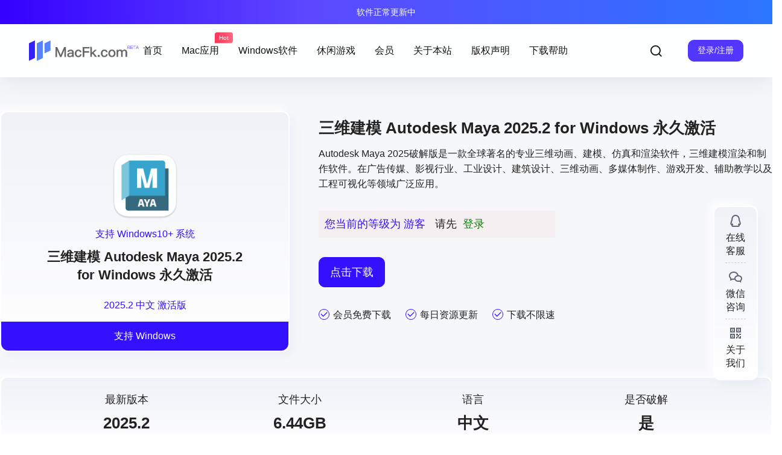

--- FILE ---
content_type: text/html; charset=UTF-8
request_url: https://www.macfk.com/2455.html
body_size: 41292
content:
<!doctype html>
<html lang="zh-CN" class="avgrund-ready b2dark">

<head>
    <meta charset="UTF-8">
    <meta name="viewport"
        content="width=device-width, initial-scale=1.0, maximum-scale=1.0, user-scalable=no, viewport-fit=cover" />
    <meta http-equiv="Cache-Control" content="no-transform" />
    <meta http-equiv="Cache-Control" content="no-siteapp" />
    <meta name="renderer" content="webkit" />
    <meta name="force-rendering" content="webkit" />
    <meta http-equiv="X-UA-Compatible" content="IE=Edge,chrome=1" />
    <link rel="profile" href="http://gmpg.org/xfn/11">
    <meta name="theme-color" content="#ffffff">
    <title>三维建模 Autodesk Maya for Windows 永久激活 - MacFk</title>
<meta name='robots' content='max-image-preview:large' />
<link rel='dns-prefetch' href='//zz.bdstatic.com' />
<link rel='dns-prefetch' href='//res.wx.qq.com' />
<link rel="alternate" type="application/rss+xml" title="MacFk &raquo; 三维建模 Autodesk Maya 2025.2 for Windows 永久激活 评论 Feed" href="https://www.macfk.com/2455.html/feed" />
<script>
var _hmt = _hmt || [];
(function() {
  var hm = document.createElement("script");
  hm.src = "https://hm.baidu.com/hm.js?2510b56dbcccc5c130499547ccc27328";
  var s = document.getElementsByTagName("script")[0]; 
  s.parentNode.insertBefore(hm, s);
})();
</script>

    <meta property="og:locale" content="zh_CN" />
    <meta property="og:type" content="article" />
    <meta property="og:site_name" content="MacFk" />
    <meta property="og:title" content="三维建模 Autodesk Maya for Windows 永久激活 - MacFk" />
    <meta property="og:url" content="https://www.macfk.com/2455.html" />
        
    <meta name="keywords" content="Maya,Autodesk,MacFk,艾麦克" />
    <meta name="description" content="Autodesk Maya 是一款全球著名的专业三维动画、建模、仿真和渲染软件，三维建模渲染和制作软件。在广告传媒、影视行业、工业设计、建筑设计、三维动画、多媒体制作、游戏开发、辅助教学以及工程可视化等领域广泛应用。" />
    <meta property="og:image" content="https://www.macfk.com/wp-content/uploads/2024/05/Autodesk-Maya.png" />
    <meta property="og:updated_time" content="2024-08-02T11:56:47+08:00" />
    <meta property="article:author" content="https://www.macfk.com/users/1" />
            <link rel='stylesheet' id='parent-style-main-css' href='https://www.macfk.com/wp-content/themes/b2/style.css?ver=5.4.2' type='text/css' media='all' />
<link rel='stylesheet' id='parent-style-css' href='https://www.macfk.com/wp-content/themes/b2/Assets/fontend/style.css?ver=5.4.2' type='text/css' media='all' />
<style id='parent-style-inline-css' type='text/css'>
[v-cloak]{
            display: none!important
        }.wrapper{
            width:1280px;
            max-width:100%;
            margin:0 auto;
        }
        :root{
            --b2lightcolor:rgba(49, 17, 255, 0.2);
            --b2radius:10px;
            --b2color:#3111ff;
            --b2light:rgba(49, 17, 255, 0.03);
        }
        .header .login-button button{
            background-color:rgba(49, 17, 255, 0.03);
        }
        .header .login-button button.empty{
            background:none
        }
        .news-item-date{
            border:1px solid #3111ff;
        }
        .author .news-item-date{
            border:0;
        }
        .news-item-date p span:last-child{
            background:#3111ff;
        }
        .widget-newsflashes-box ul::before{
            border-left: 1px dashed rgba(49, 17, 255, 0.2);
        }
        .widget-new-content::before{
            background:#3111ff;
        }
        .modal-content{
            background-image: url(https://www.macfk.com/wp-content/themes/b2/Assets/fontend/images/model-bg.png);
        }
        .d-weight button.picked.text,.d-replay button.picked i,.comment-type button.picked i{
            color:#3111ff;
        }
        .d-replay button.text:hover i{
            color:#3111ff;
        }
        .slider-info-box {
            border-radius:10px;
        }
        .button,button{
            background:#3111ff;
            border:1px solid #3111ff;
            border-radius:10px;
        }
        .b2-menu-4 ul ul li a img{
            border-radius:10px;
        }
        input,textarea{
            border-radius:10px;
        }
        .post-carts-list-row .flickity-button{
            border-radius:10px;
        }
        button.b2-loading:after{
            border-radius:10px;
        }
        .bar-middle .bar-normal,.bar-footer,.bar-top,.gdd-quick-link-buy-vip{
            border-top-left-radius:10px;
            border-bottom-left-radius: 10px
        }
        .entry-content a.button.empty,.entry-content a.button.text{
            color:#3111ff;
        }
        .coll-3-top img{
            border-top-left-radius:10px;
            border-top-right-radius:10px;
        }
        .coll-3-bottom li:first-child img{
            border-bottom-left-radius:10px;
        }
        .coll-3-bottom li:last-child img{
            border-bottom-right-radius:10px;
        }
        .slider-info::after{
            border-radius:10px;
        }
        .circle-info{
            border-radius:10px 10px 0 0;
        }
        .b2-bg{
            background-color:#3111ff;
        }
        .gdd-quick-link-buy-vip__hover-block,.gdd-quick-link-buy-vip__popover--btn,.gdd-quick-link-buy-vip,.gdd-quick-link-buy-vip__popover{
            background-color:#3111ff;
        }
        .b2-page-bg::before{
            background: linear-gradient(to bottom,rgba(0,0,0,0) 40%,#f6f7f9 100%);
        }
        .site{
            background-color:#f6f7f9;
        }
        .site{
            
            background-repeat: no-repeat;
            background-attachment: fixed;
            background-position: center top;
        }
        .header-banner{
            
        }
        .b2-radius{
            border-radius:10px;
        }
        .ads-box img{
            border-radius:10px;
        }
        .post-style-4-top,.post-style-2-top-header,.tax-header .wrapper.box{
            border-radius:10px 10px 0 0;
        }
        .entry-content blockquote,.content-excerpt{
            border-radius:10px;
        }
        .user-sidebar-info.active{
            border-radius:10px;
        }
        .dmsg-header a{
            color:#3111ff;
        }
        .user-edit-button{
            color:#3111ff
        }
        .b2-color{
            color:#3111ff!important
        }
        .b2-light,.newsflashes-nav-in ul li.current-menu-item a{
            background-color:rgba(49, 17, 255, 0.18)
        }
        .b2-light-dark{
            background-color:rgba(49, 17, 255, 0.52)
        }
        .b2-light-bg{
            background-color:rgba(49, 17, 255, 0.12)
        }
        .b2-menu-1 .sub-menu-0 li a{
            background-color:rgba(49, 17, 255, 0.08)
        }
        .b2-menu-1 .sub-menu-0 li:hover a{
            background-color:rgba(49, 17, 255, 0.6);
            color:#fff;
        }
        .topic-footer-left button.picked,.single .post-list-cat a,.saf-z button.picked,.news-vote-up .isset, .news-vote-down .isset,.w-d-list.gujia button,.w-d-download span button{
            background-color:rgba(49, 17, 255, 0.1);
            color:#3111ff!important
        }
        .po-topic-tools-right .button-sm{
            color:#3111ff
        }
        .author-links .picked a, .collections-menu .current{
            background-color:#3111ff;
            color:#fff
        }
        .b2-widget-hot-circle .b2-widget-title button.picked:before{
            border-color: transparent transparent #3111ff!important
        }
        .login-form-item input{
            border-radius:10px;
        }
        .topic-child-list ul{
            border-radius:10px;
        }
        .b2-loading path {
            fill: #3111ff
        }
        .header-search-tpye a.picked{
            border-color:#3111ff
        }
        button.empty,.button.empty,li.current-menu-item > a,.top-menu-hide:hover .more,.header .top-menu ul li.depth-0:hover > a .b2-jt-block-down,button.text{
            color:#3111ff
        }
        input,textarea{
            caret-color:#3111ff; 
        }
        .login-form-item input:focus{
            border-color:#3111ff
        }
        .login-form-item input:focus + span{
            color:#3111ff
        }
        .mobile-footer-center i{
            background:#3111ff
        }
        .login-box-content a{
            color:#3111ff
        }
        .verify-number.picked span{
            background:#3111ff
        }
        .verify-header::after{
            color:#3111ff
        }
        .top-user-box-drop li a i{
            color:#3111ff
        }
        #bigTriangleColor path{
            fill: #f6f7f9;
            stroke: #f6f7f9;
        }
        .post-list-cats a:hover{
            color:#3111ff;
        }
        trix-toolbar .trix-button.trix-active{
            color:#3111ff;
        }
        .picked.post-load-button:after{
            border-color:#3111ff transparent transparent transparent;
        }
        .task-day-list li i{
            color:#3111ff
        }
        .task-day-list li .task-finish-icon i{
            background:#3111ff
        }
        .bar-item-desc{
            background:#3111ff;
        }
        .bar-user-info-row-title > a span:first-child::before{
            background:#3111ff;
        }
        .bar-item.active i{
            color:#3111ff
        }
        .bar-user-info .bar-mission-action{
            color:#3111ff
        }
        .gold-table.picked:after{
            border-color:#3111ff
        }
        .gold-table.picked{
            color:#3111ff
        }
        .user-sidebar-info p i{
            color:#3111ff
        }
        .user-sidebar-info.active p{
            color:#3111ff
        }
        .picked.post-load-button span{
            color:#3111ff;
            background-color:rgba(49, 17, 255, 0.18)!important
        }
        .post-carts-list-row .next svg,.post-carts-list-row .previous svg{
            color:#3111ff;
        }
        .picked.post-load-button:before{
            background-color:#3111ff
        }
        .aside-carts-price-left span{
            color:#3111ff
        }
        .top-user-avatar img,.header-user .top-user-box,.social-top .top-user-avatar img{
            border-radius:10px;
        }
        .link-in:hover{
            color:#3111ff
        }
        @media screen and (max-width:768px){
            .aside-bar .bar-item:hover i{
                color:#3111ff
            }
            .post-video-list li.picked .post-video-list-link{
                color:#3111ff;
                border-color:#3111ff
            }
            .post-style-2-top-header{
                border-bottom:8px solid #f6f7f9;
            }
            .po-form-box {
                border-radius:10px;
            }
            .circle-desc{
                border-radius:0 0 10px 10px;  
            }
        }
        .circle-admin-info>div:hover{
            border-color:#3111ff;
        }
        .circle-admin-info>div:hover span,.circle-admin-info>div:hover i{
            color:#3111ff;
            opacity: 1;
        }
        .bar-top{
            background:#3111ff
        }
        .bar-item.bar-qrcode:hover i{
            color:#3111ff
        }
        .b2-color-bg{
            background-color:#3111ff
        }
        .b2-color{
            color:#3111ff
        }
        .b2-hover a{
            color:#3111ff
        }
        .b2-hover a:hover{
            text-decoration: underline;
        }
        .filter-items a.current,.single-newsflashes .single-tags span,.single-infomation .single-tags span{
            color:#3111ff;
            background-color:rgba(49, 17, 255, 0.18)
        }
        .circle-vote{
            background:rgba(49, 17, 255, 0.04)
        }
        .user-sidebar-info.active{
            background:rgba(49, 17, 255, 0.04)
        }
        .user-w-qd-list-title{
            background-color:#3111ff
        }
        #video-list ul li > div:hover{
            background-color:rgba(49, 17, 255, 0.04)
        }
        .post-5 .post-info h2::before{
            background-color:#3111ff
        }
        .tox .tox-tbtn--enabled svg{
            fill:#3111ff!important
        }
        .entry-content a,.entry-content .content-show-roles > p a,.entry-content > ul li a,.content-show-roles > li a,.entry-content > ol li a{
            color:#3111ff;
        }
        .entry-content .file-down-box a:hover{
            color:#3111ff;
            border:1px solid #3111ff;
        }
        .entry-content h2::before{
            color:#3111ff;
        }
        .header-banner-left .menu li.current-menu-item a:after{
            background:#3111ff;
        }
        .user-w-announcement li a::before{
            background-color:#3111ff;
        }
        .topic-footer-right button{
            color:#3111ff
        }
        .content-user-money span{
            color:#3111ff;
            background:rgba(49, 17, 255, 0.08)
        }
        .vote-type button.picked{
            color:#3111ff;
        }
        .post-video-table ul li.picked{
            border-bottom:2px solid #3111ff;
        }
        .create-form-item button.picked{
            border-color:#3111ff;
        }
        .b2-widget-hot-circle .b2-widget-title button.picked{
            color:#3111ff;
        }
        .topic-type-menu button.picked{
            color:#fff;
            background:#3111ff;
        }
        .circle-topic-role{
            border:1px solid rgba(49, 17, 255, 0.4)
        }
        .circle-topic-role:before{
            border-color: transparent transparent #3111ff;
        }
        .topic-content-text p a{
            color:#3111ff;
        }
        .site-footer{
            background-image: url();
        }.mobile-footer-menu{display:none!important}.shop-normal-item{width:33.333333333333%!important}
        .home_row_0.module-search{
            margin-top:-16px;
        }
        .home_row_0.home_row_bg_img{
            margin-top:-16px;
        }
        .shop-cats .shop-cats-item{
            margin-right:16px;
        }
        .mg-r{
            margin-right:16px;
        }
        .mg-b{
            margin-bottom:16px;
        }
        .mg-t{
            margin-top:16px;
        }
        .mg-l{
            margin-left:16px;
        }
        .b2-mg{
            margin:16px;
        }
        .b2-pd{
            padding:16px;
        }
        .b2_gap,.shop-normal-list,.shop-category,.user-search-list,.home-collection .collection-out{
            margin-right:-16px;
            margin-bottom:-16px;
            padding:0
        }
        .post-3-li-dubble .b2_gap{
            margin-right:-16px;
            margin-bottom:-16px;
        }
        .b2_gap>li .item-in,.shop-list-item,.shop-normal-item-in,.user-search-list li > div,.home-collection .home-collection-content,.post-3.post-3-li-dubble .b2_gap>li .item-in{
            margin-bottom:16px;
            margin-right:16px;
            overflow: hidden;
        }
        .b2-pd-r{
            padding-right:16px;
        }
        .widget-area section + section{
            margin-top:16px;
        }
        .b2-pd,.b2-padding{
            padding:16px;
        }
        .single-post-normal .single-article{
            margin-right:16px;
        }
        .site-footer .widget{
            padding:0 16px;
        }
        .author-page-right{
            margin-right:16px;
        }
        .single-article{
            margin-bottom:16px;
        }
        .home-collection .flickity-prev-next-button.next{
            right:-16px;
        }
        .post-style-5-top{
            margin-top:-16px
        }
        .home-collection-title{
            padding:12px 16px
        }
        .home_row_bg,.home_row_bg_img{
            padding:32px 0
        }
        .shop-coupon-box{
            margin-right:-16px
        }
        .shop-box-row .shop-coupon-item .stamp{
            margin-right:16px;
            margin-bottom:16px;
        }
        .mg-t-{
            margin-top:-16px;
        }
        .collection-box{
            margin:-8px
        }
        .collection-item{
            padding:8px;
            width:50%
        }
        .site-footer-widget-in{
            margin:0 -16px;
        }
        .module-sliders.home_row_bg{
            margin-top:-16px;
        }
        .home_row_0.homw-row-full.module-sliders{
            margin-top:-16px;
        }
        .widget-area.widget-area-left{
            padding-right:16px;
        }
        .widget-area{
                width:300px;
                min-width:300px;
                margin-left:16px;
                max-width:100%;
            }
            .widget-area-left.widget-area{
                width:220px;
                max-width:220px;
                min-width:220px;
            }
            .post-type-archive-circle #secondary.widget-area,.tax-circle_tags #secondary.widget-area,.page-template-page-circle #secondary.widget-area{
                width:280px;
                max-width:280px;
                min-width:280px;
            }
            .single .content-area,.page .content-area,.links-register .content-area{
                max-width: calc(100% - 300px);
                margin: 0 auto;
                flex:1
            }
            .page-template-pageTemplatespage-index-php .content-area{
                max-width:100%
            }
            
                .tax-collection .content-area,
                .tax-newsflashes_tags .content-area,
                .post-type-archive-newsflashes .content-area,.page-template-page-newsflashes .content-area
                .all-circles.content-area,
                .announcement-page.content-area,
                .single-announcement .content-area,
                .post-style-2.single .content-area,
                .create-circle.content-area,
                .mission-page.wrapper,
                ,#carts .vip-page{
                    max-width:1020px;
                    width:100%;
                }
            
            .footer{
                color:#575e68;
            }
            .footer-links{
                color:#80848c;
            }
            .footer-bottom{
                color:#80848c;
            }
        
            .single .content-area, .page .content-area{
                margin-right:auto;
                margin-left:auto;
            }
</style>
<link rel='stylesheet' id='wp-block-library-css' href='https://www.macfk.com/wp-includes/css/dist/block-library/style.min.css?ver=6.5.3' type='text/css' media='all' />
<style id='classic-theme-styles-inline-css' type='text/css'>
/*! This file is auto-generated */
.wp-block-button__link{color:#fff;background-color:#32373c;border-radius:9999px;box-shadow:none;text-decoration:none;padding:calc(.667em + 2px) calc(1.333em + 2px);font-size:1.125em}.wp-block-file__button{background:#32373c;color:#fff;text-decoration:none}
</style>
<style id='global-styles-inline-css' type='text/css'>
body{--wp--preset--color--black: #000000;--wp--preset--color--cyan-bluish-gray: #abb8c3;--wp--preset--color--white: #ffffff;--wp--preset--color--pale-pink: #f78da7;--wp--preset--color--vivid-red: #cf2e2e;--wp--preset--color--luminous-vivid-orange: #ff6900;--wp--preset--color--luminous-vivid-amber: #fcb900;--wp--preset--color--light-green-cyan: #7bdcb5;--wp--preset--color--vivid-green-cyan: #00d084;--wp--preset--color--pale-cyan-blue: #8ed1fc;--wp--preset--color--vivid-cyan-blue: #0693e3;--wp--preset--color--vivid-purple: #9b51e0;--wp--preset--gradient--vivid-cyan-blue-to-vivid-purple: linear-gradient(135deg,rgba(6,147,227,1) 0%,rgb(155,81,224) 100%);--wp--preset--gradient--light-green-cyan-to-vivid-green-cyan: linear-gradient(135deg,rgb(122,220,180) 0%,rgb(0,208,130) 100%);--wp--preset--gradient--luminous-vivid-amber-to-luminous-vivid-orange: linear-gradient(135deg,rgba(252,185,0,1) 0%,rgba(255,105,0,1) 100%);--wp--preset--gradient--luminous-vivid-orange-to-vivid-red: linear-gradient(135deg,rgba(255,105,0,1) 0%,rgb(207,46,46) 100%);--wp--preset--gradient--very-light-gray-to-cyan-bluish-gray: linear-gradient(135deg,rgb(238,238,238) 0%,rgb(169,184,195) 100%);--wp--preset--gradient--cool-to-warm-spectrum: linear-gradient(135deg,rgb(74,234,220) 0%,rgb(151,120,209) 20%,rgb(207,42,186) 40%,rgb(238,44,130) 60%,rgb(251,105,98) 80%,rgb(254,248,76) 100%);--wp--preset--gradient--blush-light-purple: linear-gradient(135deg,rgb(255,206,236) 0%,rgb(152,150,240) 100%);--wp--preset--gradient--blush-bordeaux: linear-gradient(135deg,rgb(254,205,165) 0%,rgb(254,45,45) 50%,rgb(107,0,62) 100%);--wp--preset--gradient--luminous-dusk: linear-gradient(135deg,rgb(255,203,112) 0%,rgb(199,81,192) 50%,rgb(65,88,208) 100%);--wp--preset--gradient--pale-ocean: linear-gradient(135deg,rgb(255,245,203) 0%,rgb(182,227,212) 50%,rgb(51,167,181) 100%);--wp--preset--gradient--electric-grass: linear-gradient(135deg,rgb(202,248,128) 0%,rgb(113,206,126) 100%);--wp--preset--gradient--midnight: linear-gradient(135deg,rgb(2,3,129) 0%,rgb(40,116,252) 100%);--wp--preset--font-size--small: 13px;--wp--preset--font-size--medium: 20px;--wp--preset--font-size--large: 36px;--wp--preset--font-size--x-large: 42px;--wp--preset--spacing--20: 0.44rem;--wp--preset--spacing--30: 0.67rem;--wp--preset--spacing--40: 1rem;--wp--preset--spacing--50: 1.5rem;--wp--preset--spacing--60: 2.25rem;--wp--preset--spacing--70: 3.38rem;--wp--preset--spacing--80: 5.06rem;--wp--preset--shadow--natural: 6px 6px 9px rgba(0, 0, 0, 0.2);--wp--preset--shadow--deep: 12px 12px 50px rgba(0, 0, 0, 0.4);--wp--preset--shadow--sharp: 6px 6px 0px rgba(0, 0, 0, 0.2);--wp--preset--shadow--outlined: 6px 6px 0px -3px rgba(255, 255, 255, 1), 6px 6px rgba(0, 0, 0, 1);--wp--preset--shadow--crisp: 6px 6px 0px rgba(0, 0, 0, 1);}:where(.is-layout-flex){gap: 0.5em;}:where(.is-layout-grid){gap: 0.5em;}body .is-layout-flex{display: flex;}body .is-layout-flex{flex-wrap: wrap;align-items: center;}body .is-layout-flex > *{margin: 0;}body .is-layout-grid{display: grid;}body .is-layout-grid > *{margin: 0;}:where(.wp-block-columns.is-layout-flex){gap: 2em;}:where(.wp-block-columns.is-layout-grid){gap: 2em;}:where(.wp-block-post-template.is-layout-flex){gap: 1.25em;}:where(.wp-block-post-template.is-layout-grid){gap: 1.25em;}.has-black-color{color: var(--wp--preset--color--black) !important;}.has-cyan-bluish-gray-color{color: var(--wp--preset--color--cyan-bluish-gray) !important;}.has-white-color{color: var(--wp--preset--color--white) !important;}.has-pale-pink-color{color: var(--wp--preset--color--pale-pink) !important;}.has-vivid-red-color{color: var(--wp--preset--color--vivid-red) !important;}.has-luminous-vivid-orange-color{color: var(--wp--preset--color--luminous-vivid-orange) !important;}.has-luminous-vivid-amber-color{color: var(--wp--preset--color--luminous-vivid-amber) !important;}.has-light-green-cyan-color{color: var(--wp--preset--color--light-green-cyan) !important;}.has-vivid-green-cyan-color{color: var(--wp--preset--color--vivid-green-cyan) !important;}.has-pale-cyan-blue-color{color: var(--wp--preset--color--pale-cyan-blue) !important;}.has-vivid-cyan-blue-color{color: var(--wp--preset--color--vivid-cyan-blue) !important;}.has-vivid-purple-color{color: var(--wp--preset--color--vivid-purple) !important;}.has-black-background-color{background-color: var(--wp--preset--color--black) !important;}.has-cyan-bluish-gray-background-color{background-color: var(--wp--preset--color--cyan-bluish-gray) !important;}.has-white-background-color{background-color: var(--wp--preset--color--white) !important;}.has-pale-pink-background-color{background-color: var(--wp--preset--color--pale-pink) !important;}.has-vivid-red-background-color{background-color: var(--wp--preset--color--vivid-red) !important;}.has-luminous-vivid-orange-background-color{background-color: var(--wp--preset--color--luminous-vivid-orange) !important;}.has-luminous-vivid-amber-background-color{background-color: var(--wp--preset--color--luminous-vivid-amber) !important;}.has-light-green-cyan-background-color{background-color: var(--wp--preset--color--light-green-cyan) !important;}.has-vivid-green-cyan-background-color{background-color: var(--wp--preset--color--vivid-green-cyan) !important;}.has-pale-cyan-blue-background-color{background-color: var(--wp--preset--color--pale-cyan-blue) !important;}.has-vivid-cyan-blue-background-color{background-color: var(--wp--preset--color--vivid-cyan-blue) !important;}.has-vivid-purple-background-color{background-color: var(--wp--preset--color--vivid-purple) !important;}.has-black-border-color{border-color: var(--wp--preset--color--black) !important;}.has-cyan-bluish-gray-border-color{border-color: var(--wp--preset--color--cyan-bluish-gray) !important;}.has-white-border-color{border-color: var(--wp--preset--color--white) !important;}.has-pale-pink-border-color{border-color: var(--wp--preset--color--pale-pink) !important;}.has-vivid-red-border-color{border-color: var(--wp--preset--color--vivid-red) !important;}.has-luminous-vivid-orange-border-color{border-color: var(--wp--preset--color--luminous-vivid-orange) !important;}.has-luminous-vivid-amber-border-color{border-color: var(--wp--preset--color--luminous-vivid-amber) !important;}.has-light-green-cyan-border-color{border-color: var(--wp--preset--color--light-green-cyan) !important;}.has-vivid-green-cyan-border-color{border-color: var(--wp--preset--color--vivid-green-cyan) !important;}.has-pale-cyan-blue-border-color{border-color: var(--wp--preset--color--pale-cyan-blue) !important;}.has-vivid-cyan-blue-border-color{border-color: var(--wp--preset--color--vivid-cyan-blue) !important;}.has-vivid-purple-border-color{border-color: var(--wp--preset--color--vivid-purple) !important;}.has-vivid-cyan-blue-to-vivid-purple-gradient-background{background: var(--wp--preset--gradient--vivid-cyan-blue-to-vivid-purple) !important;}.has-light-green-cyan-to-vivid-green-cyan-gradient-background{background: var(--wp--preset--gradient--light-green-cyan-to-vivid-green-cyan) !important;}.has-luminous-vivid-amber-to-luminous-vivid-orange-gradient-background{background: var(--wp--preset--gradient--luminous-vivid-amber-to-luminous-vivid-orange) !important;}.has-luminous-vivid-orange-to-vivid-red-gradient-background{background: var(--wp--preset--gradient--luminous-vivid-orange-to-vivid-red) !important;}.has-very-light-gray-to-cyan-bluish-gray-gradient-background{background: var(--wp--preset--gradient--very-light-gray-to-cyan-bluish-gray) !important;}.has-cool-to-warm-spectrum-gradient-background{background: var(--wp--preset--gradient--cool-to-warm-spectrum) !important;}.has-blush-light-purple-gradient-background{background: var(--wp--preset--gradient--blush-light-purple) !important;}.has-blush-bordeaux-gradient-background{background: var(--wp--preset--gradient--blush-bordeaux) !important;}.has-luminous-dusk-gradient-background{background: var(--wp--preset--gradient--luminous-dusk) !important;}.has-pale-ocean-gradient-background{background: var(--wp--preset--gradient--pale-ocean) !important;}.has-electric-grass-gradient-background{background: var(--wp--preset--gradient--electric-grass) !important;}.has-midnight-gradient-background{background: var(--wp--preset--gradient--midnight) !important;}.has-small-font-size{font-size: var(--wp--preset--font-size--small) !important;}.has-medium-font-size{font-size: var(--wp--preset--font-size--medium) !important;}.has-large-font-size{font-size: var(--wp--preset--font-size--large) !important;}.has-x-large-font-size{font-size: var(--wp--preset--font-size--x-large) !important;}
.wp-block-navigation a:where(:not(.wp-element-button)){color: inherit;}
:where(.wp-block-post-template.is-layout-flex){gap: 1.25em;}:where(.wp-block-post-template.is-layout-grid){gap: 1.25em;}
:where(.wp-block-columns.is-layout-flex){gap: 2em;}:where(.wp-block-columns.is-layout-grid){gap: 2em;}
.wp-block-pullquote{font-size: 1.5em;line-height: 1.6;}
</style>
<link rel='stylesheet' id='jimu-css' href='https://www.macfk.com/wp-content/plugins/nicetheme-jimu/modules/jimu.css?ver=0.8.4' type='text/css' media='all' />
<link rel='stylesheet' id='jimu-blocks-css' href='https://www.macfk.com/wp-content/plugins/nicetheme-jimu/modules/blocks.css?ver=0.8.4' type='text/css' media='all' />
<link rel='stylesheet' id='b2-sliders-css' href='https://www.macfk.com/wp-content/themes/b2/Assets/fontend/library/flickity.css?ver=5.4.2' type='text/css' media='all' />
<link rel='stylesheet' id='b2-fonts-css' href='https://www.macfk.com/wp-content/themes/b2/Assets/fonts/iconfont.css?ver=5.4.2' type='text/css' media='all' />
<link rel='stylesheet' id='b2_block_css-css' href='https://www.macfk.com/wp-content/themes/b2/Assets/admin/gd_block.css?ver=5.4.2' type='text/css' media='all' />
<link rel='stylesheet' id='b2-mobile-css' href='https://www.macfk.com/wp-content/themes/b2/Assets/fontend/mobile.css?ver=5.4.2' type='text/css' media='all' />
<link rel='stylesheet' id='child-style-css' href='https://www.macfk.com/wp-content/themes/lee/style.css?ver=5.4.2' type='text/css' media='all' />
<script type="text/javascript" src="https://zz.bdstatic.com/linksubmit/push.js?ver=6.5.3" id="baidu_zz_push-js"></script>
<script type="text/javascript" src="https://www.macfk.com/wp-includes/js/jquery/jquery.min.js?ver=3.7.1" id="jquery-core-js"></script>
<script type="text/javascript" src="https://www.macfk.com/wp-includes/js/jquery/jquery-migrate.min.js?ver=3.4.1" id="jquery-migrate-js"></script>
<link rel="canonical" href="https://www.macfk.com/2455.html" />
            <meta property="og:title" content="三维建模 Autodesk Maya 2025.2 for Windows 永久激活">
            <meta property="og:description" content="Autodesk Maya 2025破解版是一款全球著名的专业三维动画、建模、仿真和渲染软件，三维建模渲染和制作软件。在广告传媒、影视行业、工业设计、建筑设计、三维动画、多媒体制作、游戏开发、辅助教学以及工程可视化等领域广泛应用。 您当前的等级为 登录后免费下载登录 小黑屋反思中">
            <meta property="og:image" content="https://www.macfk.com/wp-content/uploads/2024/05/Autodesk-Maya.png">
            <meta property="og:url" content="https://www.macfk.com/2455.html">
                    <script>
            function b2loadScript(url, id,callback){
                var script = document.createElement ("script");
                script.type = "text/javascript";
                script.id = id;
                if (script.readyState){
                    script.onreadystatechange = function(){
                        if (script.readyState == "loaded" || script.readyState == "complete"){
                            script.onreadystatechange = null;
                            callback();
                        }
                    };
                } else {
                    script.onload = function(){
                        callback();
                    }
                }
                script.src = url;
                document.getElementsByTagName("head")[0].appendChild(script);
            }
            function b2loadStyle(url, id,callback){
                var script = document.createElement ("link");
                script.type = "text/css";
                script.rel = "stylesheet";
                script.id = id;
                if (script.readyState){
                    script.onreadystatechange = function(){
                        if (script.readyState == "loaded" || script.readyState == "complete"){
                            script.onreadystatechange = null;
                            callback();
                        }
                    };
                } else {
                    script.onload = function(){
                        callback();
                    }
                }
                script.href = url;
                document.getElementsByTagName("head")[0].appendChild(script);
            }
            function b2getCookie(name){
                var nameEQ = name + "=";
                var ca = document.cookie.split(';');
                for(var i=0;i < ca.length;i++) {
                    var c = ca[i];
                    while (c.charAt(0)==' ') c = c.substring(1,c.length);
                    if (c.indexOf(nameEQ) == 0) return c.substring(nameEQ.length,c.length);
                }
                return null;
            }

            function b2setCookie(name,value,days){
                days = days ? days : 100;
                var expires = "";
                if (days) {
                    var date = new Date();
                    date.setTime(date.getTime() + (days*24*60*60*1000));
                    expires = "; expires=" + date.toUTCString();
                }
                document.cookie = name + "=" + (value || "")  + expires + "; path=/";
            }

            function b2delCookie(name){
                document.cookie = name +'=; Path=/; Expires=Thu, 01 Jan 1970 00:00:01 GMT;';
            }
        </script>
        <link rel="icon" href="https://www.macfk.com/wp-content/uploads/2024/05/cropped-logo-1-1-32x32.png" sizes="32x32" />
<link rel="icon" href="https://www.macfk.com/wp-content/uploads/2024/05/cropped-logo-1-1-192x192.png" sizes="192x192" />
<link rel="apple-touch-icon" href="https://www.macfk.com/wp-content/uploads/2024/05/cropped-logo-1-1-180x180.png" />
<meta name="msapplication-TileImage" content="https://www.macfk.com/wp-content/uploads/2024/05/cropped-logo-1-1-270x270.png" />
    <script>
        function e(a, b) {
            this.i = b; this.speed = parseInt(a.getAttribute("data-speed"), 10) || 1; this.h = parseInt(a.getAttribute("data-start"), 10) || 500; this.endDelay = parseInt(a.getAttribute("data-end"), 10) || 2E3; this.l = "false" !== a.getAttribute("data-random"); this.g = parseFloat(a.getAttribute("data-max")) || !1; this.j = "false" !== a.getAttribute("data-dltSpeed"); this.f = a; this.b = 0; this.text = ""; this.c = !1; this.a = function () { }; var c = document.createElement("span"); c.className = "cursor"; c.innerHTML = "|"; this.f.parentNode.appendChild(c);
            "true" == a.getAttribute("data-checkVisible") ? f(this) : this.loop()
        }
        e.prototype.loop = function () {
            var a = this; if (!(this.g && this.b > this.g)) {
                if (0 !== this.b) { var b = this.i[Math.floor(this.b - .5) % this.i.length]; this.text = b.substring(0, this.text.length + (this.c ? -1 : 1)); this.f.innerHTML = '<span class="wrap">' + this.text + "</span>"; "" === this.text && this.c ? (this.c = !1, this.b += .5, b = this.h) : this.text !== b || this.c ? b = this.c && this.j ? 50 / this.speed : this.l ? (200 - 10 * Math.random()) / this.speed : 100 / this.speed : (b = this.endDelay, this.c = !0, this.b += .5) } else b = this.h, this.b += .5; setTimeout(function () { return a.loop() },
                    b)
            }
        };
        function f(a) {
            a.a = g(a.f, function () { window.removeEventListener ? (removeEventListener("DOMContentLoaded", a.a, !1), removeEventListener("load", a.a, !1), removeEventListener("scroll", a.a, !1), removeEventListener("resize", a.a, !1)) : window.detachEvent && (detachEvent("onDOMContentLoaded", a.a), detachEvent("onload", a.a), detachEvent("onscroll", a.a), detachEvent("onresize", a.a)); a.loop() }); window.addEventListener ? (addEventListener("DOMContentLoaded", a.a, !1), addEventListener("load", a.a, !1), addEventListener("scroll", a.a,
                !1), addEventListener("resize", a.a, !1)) : window.attachEvent && (attachEvent("onDOMContentLoaded", a.a), attachEvent("onload", a.a), attachEvent("onscroll", a.a), attachEvent("onresize", a.a)); a.a()
        } function g(a, b) { var c = !1; return function () { var d = a.getBoundingClientRect(); d = 0 <= d.top && 0 <= d.left && d.bottom <= (window.innerHeight || document.documentElement.clientHeight) && d.right <= (window.innerWidth || document.documentElement.clientWidth); d != c && (c = d, "function" == typeof b && b()) } }
        window.onload = function () { for (var a = document.getElementsByClassName("typeWriter"), b = 0; b < a.length; b++) { var c = a[b].getAttribute("data-text"); c && new e(a[b], JSON.parse(c)) } a = document.createElement("style"); a.type = "text/css"; a.innerHTML = ".cursor {color:inherit;position:relative;font:inherit;color:inherit;line-height:inherit;animation: Cursor 1s infinite;}@keyframes Cursor{0%{opacity: 1;}50%{opacity: 0;}100%{opacity: 1;}};"; document.body.appendChild(a) };
    </script>
</head>

<body class="post-template-default single single-post postid-2455 single-format-standard menu-center post-style-1">
    
    <div id="page" class="site macfk">
        <div class="all-msg"><a href="#">软件正常更新中</a></div>
        
        <style>
                .header-banner{
                    background-color:#ffffff
                }
                .header-banner .ym-menu a,.header-banner,.social-top .site-title,.top-search-button button,.top-search input,.login-button .b2-account-circle-line
                {
                    color:#121212;
                    fill: #121212;
                }
                .social-top .login-button .b2-user{
                    color:#121212;
                    fill: #121212;
                }
                .top-search-select{
                    border-right-color:rgba(#121212,.5);
                    
                }
                .top-search input::placeholder {
                    color: #121212;
                }
                .header{
                    background-color:#ffffff;
                    color:#121212
                }
                .header .button,.header .login-button button{
                    border-color:#121212;
                    color:#121212;
                }
                .header .header-logo{
                    color:#121212
                }
                @media screen and (max-width: 768px){
                    .logo-center .header-banner-left,.logo-left .header-banner-left,.menu-center .header-banner-left,.logo-top .header-banner-left{
                        background:none
                    }
                    .header-banner-left{
                        background:#ffffff;
                    }
                    .header .mobile-box{
                        color: initial;
                    }
                    .logo-center .login-button .b2-account-circle-line,
                    .logo-left .login-button .b2-account-circle-line,
                    .menu-center .login-button .b2-account-circle-line,
                    .logo-top .login-button .b2-account-circle-line{
                        color:#121212
                    }
                    .logo-center .menu-icon .line-1,.logo-center .menu-icon .line-2,.logo-center .menu-icon .line-3,
                    .social-top .menu-icon .line-1,.social-top .menu-icon .line-2,.social-top .menu-icon .line-3,
                    .logo-left .menu-icon .line-1,.logo-left .menu-icon .line-2,.logo-left .menu-icon .line-3,
                    .menu-center .menu-icon .line-1,.menu-center .menu-icon .line-2,.menu-center .menu-icon .line-3,
                    .logo-top .menu-icon .line-1,.logo-top .menu-icon .line-2,.logo-top .menu-icon .line-3
                    {
                        background:#121212
                    }
                    .social-top .header-banner .ym-menu a{
                        color:#121212
                    }
                }
                
            </style>
        <div class="site-header"><div class="site-header-in"><div class="header menu-center">
                <div class="top-style">
                    <div class="top-style-blur"></div>
                    <div class="wrapper">
                        <div id="mobile-menu-button" :class="['menu-icon',{'active':show}]" @click="showAc()">
            <div class="line-1"></div>
            <div class="line-2"></div>
            <div class="line-3"></div>
        </div>
                        <div class="header-logo"><div class="logo"><a rel="home" href="https://www.macfk.com"><img itemprop="logo" src="https://www.macfk.com/wp-content/uploads/2024/05/logo.svg"></a></div></div> 
                        <div id="mobile-menu" class="mobile-box" ref="MobileMenu">
            <div class="header-tools">
                <div class="mobile-show">
                    <div class="header-logo"><div class="logo"><a rel="home" href="https://www.macfk.com"><img itemprop="logo" src="https://www.macfk.com/wp-content/uploads/2024/05/logo.svg"></a></div></div>
                    <span class="close-button" @click="mobileMenu.showAc()">×</span>
                </div>
            </div>
            <div id="top-menu" class="top-menu"><ul id="top-menu-ul" class="top-menu-ul"><li  class="depth-0"><a href="/"><span class="hob" style="background-color:"></span><span>首页</span></a></li>
<li  class="depth-0"><a href="https://www.macfk.com/app"><span class="hob" style="background-color:#607d8b"></span><span>Mac应用<small class="b2small shop-tips">Hot</small></span></a></li>
<li  class="depth-0"><a href="https://www.macfk.com/windows"><span class="hob" style="background-color:#607d8b"></span><span>Windows软件</span></a></li>
<li  class="depth-0"><a href="https://www.macfk.com/app/leisure-games"><span class="hob" style="background-color:#607d8b"></span><span>休闲游戏</span></a></li>
<li  class="depth-0"><a href="https://www.macfk.com/vips/"><span class="hob" style="background-color:"></span><span>会员</span></a></li>
<li  class="depth-0"><a href="https://www.macfk.com/about"><span class="hob" style="background-color:"></span><span>关于本站</span></a></li>
<li  class="depth-0"><a href="https://www.macfk.com/copyright"><span class="hob" style="background-color:"></span><span>版权声明</span></a></li>
<li  class="depth-0"><a href="https://www.macfk.com/down"><span class="hob" style="background-color:"></span><span>下载帮助</span></a></li>
</ul></div>
        </div><div class="site-opt" onclick="mobileMenu.showAc()"></div>
                        <div class="top-search" ref="topsearch" data-search='{"post":"\u6587\u7ae0","user":"\u7528\u6237","links":"\u7f51\u5740\u5bfc\u822a"}'>
           <button class="search-button-action" @click="b2SearchBox.show = true"><i class="b2font b2-search-line "></i></button>
        </div>
                         <div class="header-user">
        <div class="change-theme" v-cloak>
            <div class="mobile-show">
                <button @click="b2SearchBox.show = true"><i class="b2font b2-search-line "></i></button>
            </div> 
        </div>
        <div class="top-user-info"><div class="user-tools" v-if="b2token">
            <div class="top-user-box" v-if="b2token" v-cloak>
            <div class="top-user-avatar avatar-parent">
                <a :href="userData.link" class="link-block" target="_blank">
                <img :src="userData.avatar" class="avatar b2-radius"/>
                <span v-if="userData.user_title"><i class="b2font b2-vrenzhengguanli "></i></span>
                </a>
            </div>
            <div :class="['top-user-box-drop jt b2-radius',{'show':showDrop}]" v-cloak>
                <div class="top-user-info-box" v-if="role.user_data">
                    <div class="top-user-info-box-name">
                        <img :src="userData.avatar" class="avatar b2-radius"/>
                        <div class="top-user-name">
                            <h2>{{userData.name}}<span v-if="userData.user_title">已认证</span></h2>
                            <div>
                                <div v-html="role.user_data.lv.lv.icon"></div>
                                <div v-html="role.user_data.lv.vip.icon"></div>
                            </div>
                        </div>
                        
                        <div class="login-out user-tips" data-title="退出登录"><a href="javascript:void(0)" @click="out"><i class="b2font b2-login-circle-line "></i></a></div>
                    </div>
                    <div class="top-user-info-box-count" v-if="role.user_data">
                        <p>
                            <span>文章</span>
                            <b v-text="role.user_data.post_count"></b>
                        </p>
                        <p>
                            <span>评论</span>
                            <b v-text="role.user_data.comment_count"></b>
                        </p>
                        <p>
                            <span>关注</span>
                            <b v-text="role.user_data.following"></b>
                        </p>
                        <p>
                            <span>粉丝</span>
                            <b v-text="role.user_data.followers"></b>
                        </p>
                        <a :href="userData.link" class="link-block" target="_blank"></a>
                    </div>
                    <div class="user-w-gold">
                        <div class="user-money user-tips" data-title="余额"><a href="https://www.macfk.com/gold" target="_blank"><i>￥</i>{{role.user_data.money}}</a></div> 
                        <div class="user-credit user-tips" data-title="积分"><a href="https://www.macfk.com/gold" target="_blank"><i class="b2font b2-coin-line "></i>{{role.user_data.credit}}</a></div>
                    </div>
                    <div class="user-w-rw b2-radius">
                        <div class="user-w-rw-bg" :style="'width:'+role.user_data.task+'%'"></div>
                        <a class="link-block" href="https://www.macfk.com/task" target="_blank"><span>您已完成今天任务的<b v-text="role.user_data.task+'%'"></b></span></a>
                    </div>
                </div>
                <ul>
                    <li><a href="https://www.macfk.com/directmessage"  ><i class="b2font b2-mail-send-line "></i><p>私信列表<span class="top-user-link-des">所有往来私信</span></p></a></li><li><a href="https://www.macfk.com/gold"  ><i class="b2font b2-bit-coin-line "></i><p>财富管理<span class="top-user-link-des">余额、积分管理</span></p></a></li><li><a href="https://www.macfk.com/distribution"  ><i class="b2font b2-share-line "></i><p>推广中心<span class="top-user-link-des">推广有奖励</span></p><i class="menu-new">NEW</i></a></li><li><a href="https://www.macfk.com/task"  ><i class="b2font b2-task-line "></i><p>任务中心<span class="top-user-link-des">每日任务</span></p><i class="menu-new">NEW</i></a></li><li><a href="https://www.macfk.com/vips"  ><i class="b2font b2-vip-crown-2-line "></i><p>成为会员<span class="top-user-link-des">购买付费会员</span></p></a></li><li><a :href="userData.link+'/orders'"  ><i class="b2font b2-file-list-2-line "></i><p>我的订单<span class="top-user-link-des">查看我的订单</span></p></a></li><li><a :href="userData.link+'/settings'"  ><i class="b2font b2-user-settings-line "></i><p>我的设置<span class="top-user-link-des">编辑个人资料</span></p></a></li><li><a href="https://www.macfk.com/dark-room"  ><i class="b2font b2-skull-2-line "></i><p>小黑屋<span class="top-user-link-des">关进小黑屋的人</span></p><i class="menu-new">NEW</i></a></li><li><a href="https://www.macfk.com/wp-admin/"  class="admin-panel" v-if="userData.is_admin"><i class="b2font b2-settings-3-line "></i><p>进入后台管理<span class="top-user-link-des"></span></p></a></li>
                </ul>
            </div>
        </div>
        </div><div class="login-button" v-if="!b2token" v-cloak><div class="header-login-button" v-cloak>
        <button class="empty mobile-hidden" @click="login(1)">登录/注册</button>
        
        </div>
        <div class="button text empty mobile-show" @click="login(1)"><i class="b2font b2-account-circle-line "></i></div></div></div></div>
                    </div>
                </div>
            </div></div></div>         

        
        <div id="content" class="site-content">

            <style>
        .erphp-weixin-scan{margin:0 auto;position:relative;max-width: 300px;}
        .erphp-weixin-scan .ews-title{text-align:center;font-size:18px;}
        .erphp-weixin-scan img{max-width: 100%;height: auto;}
        .erphp-weixin-scan .ews-box{text-align: center;}
        .erphp-weixin-scan .ews-box .ews-input{border:1px solid #eee;border-radius:3px;padding:6px 12px;width:150px;height: 35px;box-sizing: border-box;}
        .erphp-weixin-scan .ews-box .ews-button{background: #07C160;border:none;padding:7px 12px;color:#fff;border-radius: 3px;font-size:14px;cursor: pointer;height: 35px;box-sizing: border-box;}
        .erphp-weixin-scan .ews-tips{text-align:center;font-size:13px;color:#999;margin-top:10px;}
        </style>
        <div id="xmw_wechat_login" :class="['modal',{'show-modal':show}]" v-cloak>
            <div class="modal-content search-box-content b2-radius" style="width:350px">
                <span class="close-button" @click="close()">×</span>
                <div style="align-items: center;display: flex;justify-content: center;font-size: 27px;">微信登陆</div>
                
        <div class="erphp-weixin-scan" style="text-align: center;">
            <img style="height: 200px;width: 200px;margin: 10px;border: 1px solid #f5f6f7;" src="https://www.macfk.com/wp-content/uploads/2024/05/erweima.jpg" />
            <div class="ews-box" style="height:35px;">
                <input type="text" v-model="code" style="height: 100%;" class="ews-input" placeholder="验证码"/>
                <button type="button" :disabled="button" class="ews-button" style="font-size:unset;height:100%;" @click="post_data()">验证登录</button>
            </div>
            <div class="ews-tips">
                如已关注，请回复“登录”二字获取验证码
            </div>
        </div>
            </div>
        </div><style>
        .erphp-weixin-scan{margin:0 auto;position:relative;max-width: 250px;text-align:center;}
        .erphp-weixin-scan .ews-title{text-align:center;font-size:18px;}
        .erphp-weixin-scan img{max-width: 100%;height: auto;margin:5px 0}
        .erphp-weixin-scan .ews-box{text-align: center;}
        .erphp-weixin-scan .ews-box .ews-input{border:1px solid #eee;border-radius:3px;padding:6px 12px;width:120px;height: 35px;box-sizing: border-box;}
        .erphp-weixin-scan .ews-box .ews-bind-button{background: #07C160;border:none;padding:7px 12px;color:#fff;border-radius: 3px;font-size:14px;cursor: pointer;height: 35px;box-sizing: border-box;}
        .erphp-weixin-scan .ews-tips{text-align:center;font-size:13px;color:#999;margin-top:10px;}
        </style>
        <div id="xmw_wechat_bind" :class="['modal',{'show-modal':show}]" v-cloak>
            <div class="modal-content search-box-content b2-radius" style="width:350px">
                <span class="close-button" @click="close(2)">×</span>
                <div style="align-items: center;display: flex;justify-content: center;font-size: 27px;">绑定微信</div>
                
                
<div class="login-box-in">

                <div v-if="!token" class="erphp-weixin-scan">
                    <img style="height: 200px;width: 200px;margin: 10px;border: 1px solid #f5f6f7;" src="https://www.macfk.com/wp-content/uploads/2024/05/erweima.jpg" />
                    <div class="ews-box">
                        <input type="text" v-model="code" class="ews-input" placeholder="验证码"/>
                        <button type="button" class="ews-bind-button" @click="yz_bind()">验证绑定</button>
                    </div>
                    <div class="ews-tips">
                    如已关注，请回复“绑定”二字获取验证码
                    </div>
                </div>
                
                
<div v-if="token">

<div style="text-align: center;
    display: flex;
    flex-direction: column;
    margin-top: 10px;
    margin-bottom: 30px;">

    <span class="green" style="font-size: 15px;
    font-weight: 800;">已完成微信验证</span>
    <span>请在<b class="red" v-text="remainingTime"></b>秒内继续输入您的账号密码以继续绑定您的账号</span>

</div>



<label class="login-form-item">
<input type="text" placeholder="请输入您的邮箱" name="username"  v-model="username" tabindex="2" spellcheck="false" autocomplete="off" class="">
<span>
<b>登录用户名</b>
</span>
<p class="login-box-des">请输入账号 仅支持英文</p>
</label>

<label class="login-form-item">
<input name="password" v-model="password" tabindex="4" autocomplete="off" spellcheck="false" :type="eye ? 'text' : 'password'">
<span><b>密码</b></span>
<p class="login-box-des">请输入密码</p>

<b class="login-eye button text" @click.stop.prevent="eye = !eye"><i :class="['b2font',eye ? 'b2-eye-fill' : 'b2-eye-off-fill']"></i></b>

</label>
<div class="login-bottom">
    <div style="display:flex;">
        <button style="margin:0 10px 0 0;background-color:#c0c0c0;border: 1px solid #c0c0c0;" @click="cancel()">取消</button>
        <button style="margin:0 0 0 10px;background: green;border: 1px solid green;" @click="yzBindToken('cjxzh')">创建新账号</button>
    </div>
 
</div>
</div>
                
</div>
                
                
                
                
            </div>
        </div>    
    
    <div class="b2-single-content wrapper macfk-single">

        
        <div id="primary-home" class="content-area">

            <article class="single-article b2-radius">

        
    <header class="entry-header">
        <div class="d-flex">
            <div class="single-header-left macfk-box"> 
                <img src="https://www.macfk.com/wp-content/uploads/2024/05/Autodesk-Maya.png">
                <div class="support-text">
                    支持
                     
                                                    <span><i class="b2font b2-wechat-line "></i>Windows10+</span>
                         
                                        系统
                </div>
                <h1>三维建模 Autodesk Maya 2025.2 for Windows 永久激活</h1>
                <p class="i-get-info">
                      2025.2                      中文                    
                       
                        <span>激活版</span>  
                                    </p>
                <div class="support-mac">
                    支持
                      
                                                        
                            <span>Windows</span>   
                                                     
                                    </div>
            </div>
            <div class="flex-item single-header-right">
                <h1>三维建模 Autodesk Maya 2025.2 for Windows 永久激活</h1> 
                <p>Autodesk <a target="_blank" href="https://www.macfk.com/tag/maya" title="View all posts in Maya">Maya</a> 2025破解版是一款全球著名的专业三维动画、建模、仿真和渲染软件，<a target="_blank" href="https://www.macfk.com/tag/%e4%b8%89%e7%bb%b4%e5%bb%ba%e6%a8%a1" title="View all posts in 三维建模">三维建模</a>渲染和制作软件。在广告传媒、影视行业、工业设计、建筑设计、三维动画、多媒体制作、游戏开发、辅助教学以及工程可视化等领域广泛应用。</p>

            <div class="download-box mg-b" id="download-box" ref="downloadBox">
            <div>
                
                 <div class="down-ready">
                    <div class="download-list gujia" ref="gujia">
                    
                    
                        <!--div class="download-item">
                            <div class="download-thumb" style="'background-image: url();'">
                            </div>
                            <div class="download-rights">
                                <h2><span class="gujia-bg"></span></h2>
                                <ul>
                                    <li><span class="gujia-bg"></span></li>
                                    <li><span class="gujia-bg"></span></li>
                                    <li><span class="gujia-bg"></span></li>
                                    <li><span class="gujia-bg"></span></li>
                                    <li><span class="gujia-bg"></span></li>
                                    <li><span class="gujia-bg"></span></li>
                                </ul>
                            </div>
                            <div class="download-info">
                                <h2><span class="gujia-bg"></span></h2>
                                <ul>
                                </ul>
                                <div class="download-current">
                                    <div class=""></div>
                                </div>
                                <div class="download-button-box">
                                    <div class=""></div>
                                    <div class=""></div>
                                    <div class=""></div>
                                </div>
                            </div>
                        </div--> 
                        
                    </div>
                </div>
                <div class="download-list" v-cloak>
                    <div v-for="(item,index) in list" :class="'download-item b2-radius '+(item.current_user.can.allow ? 'allow-down' : 'not-allow-down')" v-show="picked == index" v-cloak> 
                        
                        
                        <div class="download-info">
                             
                            <div class="download-current mobile-hidden d-flex">
                                <span>您当前的等级为</span>
                                <span v-if="item.current_user.lv.lv" v-html="item.current_user.lv.lv.icon"></span>
                                <span v-if="item.current_user.lv.vip" v-html="item.current_user.lv.vip.icon"></span>
                                <div class="" v-if="!item.current_user.can.allow">
                                    <span v-if="item.current_user.can.type == 'login'">
                                    登录后免费下载<a href="javascript:void(0)" onclick="login.show = true;login.loginType = 1">登录</a>
                                    </span>
                                    <span v-else-if="item.current_user.lv.lv.lv == 'dark_room'">
                                    小黑屋反思中，不准下载！
                                    </span>
                                    <span v-else-if="item.current_user.can.type == 'comment'">
                                    评论后刷新页面下载<a href="#respond">评论</a>
                                    </span>
                                    <span v-else-if="item.current_user.lv.lv.lv == 'guest' && !item.current_user.guest">
                                        <span v-show="list[index].rights[0].lv == 'all'" v-cloak>支付<b><template v-if="item.current_user.can.type == 'credit'"><i class="b2font b2-coin-line "></i></template><template v-else>￥</template><i v-html="list[index].current_user.can.value"></i></b>以后下载</span>
                                        请先<a href="javascript:void(0)" onclick="login.show = true;login.loginType = 1">登录</a>
                                    </span>
                                    <span v-else-if="item.current_user.can.type == 'full'" class="green">
                                        您今天的下载次数（<b v-text="item.current_user.can.total_count"></b>次）用完了，请明天再来
                                    </span>
                                    <span v-else-if="item.current_user.can.type == 'credit'">
                                        支付积分<b><i class="b2font b2-coin-line "></i><i v-html="list[index].current_user.can.value"></i></b>以后下载<a href="javascript:void(0)" @click="credit(index)">立即支付</a>
                                    </span>
                                    <span v-else-if="item.current_user.can.type == 'money'">
                                        支付<b v-text="'￥'+list[index].current_user.can.value"></b>以后下载<a href="javascript:void(0)" @click="pay(index)">立即支付</a>
                                    </span>
                                    
                                    <span v-else>
                                        您当前的用户组不允许下载<a href="https://www.macfk.com/vips" target="_blank">升级会员</a>
                                    </span>
                                </div>
                                <div class="" v-else>
                                    <span v-if="item.current_user.current_guest == 0 || item.current_user.can.free_down" class="green">
                                        您已获得下载权限
                                    </span>
                                    <span class="green" v-else>
                                        您可以每天下载资源<b v-text="item.current_user.can.total_count"></b>次，今日剩余<b v-text="item.current_user.can.count"></b>次
                                    </span>
                                </div>
                            </div>
                            <div class="download-button-box">
                                <!--button @click="go(b.link,item.current_user.can.allow,item,index)" class="button" v-text="b.name" v-for="b in item.button"></button-->
                                
                                <button onclick="location.href='#download-list'" class="button">点击下载</button>
                                
                            </div>
                            <div class="d-flex member-list-i">
                                <div>
                                    <i class="b2font b2-check-line"></i>会员免费下载
                                </div>
                                <div>
                                    <i class="b2font b2-check-line"></i>每日资源更新
                                </div>
                                <div>
                                    <i class="b2font b2-check-line"></i>下载不限速
                                </div>
                            </div>
                        </div>
                    </div>
                </div>
                </div>
            </div>
         
            </div>
        </div> 
    </header> 
   
         
    <div class="soft-info macfk-box d-flex">
        <div class="flex-item">
            <p>最新版本</p>
            <h1>2025.2</h1>
        </div>
        <div class="flex-item">
            <p>文件大小</p>
            <h1>6.44GB</h1>
        </div>
        <div class="flex-item">
            <p>语言</p>
            <h1>中文</h1>
        </div>
        <div class="flex-item">
            <p>是否破解</p> 
            <h1> 
            是</h1>
        </div>
    </div>
    
    <div id="download-list" class="download-list card card-xl" ref="downloadList">
    

    <div class="card-body">
        <table class="table table-vcenter">
            <thead class="thead-light">
                <tr>
                    <th>软件名称</th>
                    <th>版本号</th>
                    <th>更新日期</th>
                    <th>下载权限</th>
                    <th>除百度外均不限速</th>
                </tr>
            </thead>
            <tbody>

                    <tr v-for="(item, index) in list" :key="index">
                        <td v-text="item.name"></td>
                        <td class="text-muted font-number" v-text="item._ver"></td>
                        <td class="text-muted font-number" v-text="item._date"></td>
                        <td class="text-muted font-number">
                            <div>
                                <span v-if="item.current_user.lv.lv.lv == 'guest'">
                                    请先登录
                                </span>
                                <span v-else-if="item.current_user.can.type == 'comment'">
                                    评论
                                </span>
                                <span v-else-if="item.current_user.can.type == 'credit'">
                                    支付积分
                                </span>
                                <span v-else-if="item.current_user.can.type == 'money'">
                                    支付￥                                </span>
                                <span v-else>
                                    会员
                                </span>
                            </div>

                        </td>
                        <td>
                            <div class="action">
                                <template v-if="item.current_user.can.allow || !b2token">
                                    <button v-for="(_item, _index) in item.button" class="button" @click="go(item.current_user.can.allow,item,index,_index)" v-text="_item.name"></button>
                                </template>
                                <template v-else>
                                    <!--<div>权限不足</div>-->
                                    <div>
                                        <span v-if="item.current_user.can.type == 'login'">登录后免费下载
                                            <a href="javascript:void(0)" onclick="login.show = true;login.loginType = 1">登录</a>
                                        </span>
                                        <span v-else-if="item.current_user.lv.lv.lv == 'dark_room'">小黑屋反思中，不准下载</span>
                                        <span v-else-if="item.current_user.can.type == 'comment'">评论后刷新页面下载
                                            <a href="#respond">评论</a>
                                        </span>
                                        <span v-else-if="item.current_user.lv.lv.lv == 'guest' && !item.current_user.guest">
                                            <span v-show="list[index].rights[0].lv == 'all'" v-cloak>
                                                                                            </span>
                                                <a href="javascript:void(0)" onclick="login.show = true;login.loginType = 1">登录</a>
                                        </span>
                                        <span v-else-if="item.current_user.can.type == 'full'" class="green">
                                            您今天的下载次数（<b v-text="item.current_user.can.total_count"></b>次）用完了，请明天再来                                        </span>
                                        <span v-else-if="item.current_user.can.type == 'credit'">
                                            支付积分<b><i class="b2font b2-coin-line "></i><i v-html="list[index].current_user.can.value"></i></b>以后下载                                            <a href="javascript:void(0)" @click="b2DownloadBox.credit(index)">立即支付</a>
                                        </span>
                                        <span v-else-if="item.current_user.can.type == 'money'">
                                            支付<b v-text="'￥'+list[index].current_user.can.value"></b>以后下载                                            <a href="javascript:void(0)" @click="b2DownloadBox.pay(index)">立即支付</a>
                                        </span>
                                        <span v-else>
                                            您当前的用户组不允许下载<a href="https://www.macfk.com/vips" target="_blank">升级会员</a>
                                        </span>
                                    </div>
                                </template>
                            </div>
                        </td>
                    </tr>
            </tbody>
        </table>
    </div>
</div>

    <div class="d-flex soft-others">
        <div class="soft-others-left flex-item">
            <h1>常见问题</h1>
                            <ul class="other-help">
                                    <li class="macfk-box">
                        <h2>如何安装和激活？</h2>
                        <p>每款软件会附带有安装教程，您打开安装包一目了然</p>
                    </li>
                                    <li class="macfk-box">
                        <h2>程序是否已损坏？文件损坏？还是其他错误？</h2>
                        <p>有错误问题，请您参考：https://www.macfk.com/error</p>
                    </li>
                                    <li class="macfk-box">
                        <h2>如何更新？正式？激活后会发生什么情况？</h2>
                        <p>除非安装说明中另有说明，否则官方更新可能会导致无法激活。    要从本网站更新软件，您需要在此处下载此软件的新版本（如果可用），并将其安装在计算机上安装的版本之上（替换）。在这种情况下，您将保存此软件的激活和设置。</p>
                    </li>
                                    <li class="macfk-box">
                        <h2>如何下载？链接不起作用？</h2>
                        <p>我们使用百度网盘，132云盘和微软网盘，除了百度网盘，其他两款不限速，如果链接失效，请您联系客服处理</p>
                    </li>
                                    <li class="macfk-box">
                        <h2>已发布更新。我什么时候升级我的版本？</h2>
                        <p>所有软件如有更新，我们第一时间推送，视自己情况更新使用</p>
                    </li>
                                    <li class="macfk-box">
                        <h2>需要远程帮助吗？</h2>
                        <p>网站已开通永久会员的可享受免费远程，如果非永久会员，远程安装10元/次</p>
                    </li>
                                </ul>
                        
        </div>
        <!--<div style="display:none" class="soft-others-right">-->
        <!--    <h1>更新日志</h1>-->
        <!--    <div class="macfk-box log-ul">-->
        <!--        </?php if( have_rows('changelog') ): ?>-->
        <!--            </?php while ( have_rows('changelog') ) : the_row(); ?>-->
        <!--                <li class="d-flex">-->
        <!--                    <div class="update-log-dot"></div>-->
        <!--                    <div class="flex-item">-->
        <!--                        <h2></?php the_sub_field('logo-time'); ?></h2>-->
        <!--                        <p>软件版本:</?php the_sub_field('log-version'); ?></p>-->
        <!--                    </div>-->
        <!--                </li>-->
        <!--            </?php endwhile; ?>-->
        <!--        </?php else : ?>-->
        <!--            <p>暂时没有任何版本更新</p>-->
        <!--        </?php endif; ?>-->
        <!--    </div>-->
        <!--</div>-->
    </div>
    <script>
        document.addEventListener('DOMContentLoaded', function() {
    const h2Elements = document.querySelectorAll('.other-help .macfk-box h2');
    
    h2Elements.forEach(h2 => {
        h2.addEventListener('click', function(e) {
            // 隐藏所有<p>元素
            const allPs = document.querySelectorAll('.other-help .macfk-box p');
            allPs.forEach(p => p.style.display = 'none');
            
            // 获取当前点击的<h2>元素的同级<p>元素并显示
            const currentP = e.target.nextElementSibling;
            if (currentP) {
                currentP.style.display = 'block';
            }
        });
    });
});
    </script>
    </article>
                <div class="post-pre-next mobile-hidden mg-b">
                    <div class="post-pre">
                        <div class="post-pre-next-in">
                            <div class="post-pre-next-info b2-pd b2-radius macfk-box">
                                <div class="next-jt"><a href="https://www.macfk.com/2460.html"><i class="b2font b2-arrow-left-s-line "></i></a></div> 
                                <h2><a href="https://www.macfk.com/2460.html">Autodesk 3ds Max 2025.2 for Windows 三维设计</a></h2> 
                            </div>
                        </div>
                    </div>
                    <div class="post-next">
                        <div class="post-pre-next-in">
                            <div class="post-pre-next-info b2-pd b2-radius macfk-box"> 
                                <h2><a href="https://www.macfk.com/2811.html">Adobe Bridge 2024 14.1.2 for Windows 数字资产管理软件</a></h2> 
                                <div class="next-jt"><a href="https://www.macfk.com/2811.html"><i class="b2font b2-arrow-right-s-line "></i></a></div>
                            </div>
                        </div>
                    </div>
                </div>
            <div class="comments-box macfk-box macfk-comments">
<div id="comments" class="comments-area  b2-radius">
		<div class="comments-title">
		<div class="comment-info">
			<span ref="commentCount" class="comment-count">
				0 条回复			</span>
			<span><b class="comment-auth-mod comment-auth">A</b><i>文章作者</i></span>
			<span><b class="comment-auth-mod comment-mod">M</b><i>管理员</i></span>
		</div>
		<div class="comment-tips" v-show="tips" v-cloak>
			<span v-if="!tips.url"><span v-text="tips.title"></span></span>
			<a :href="tips.url" v-else target="_blank"><span v-text="tips.title"></span></a>
		</div>
	</div><!-- .comments-title -->

	<div id="comment-form" class="comment-form">
				<div id="respond" class="respond" ref="respond">
						<div class="com-info">
				<img class="com-info-avatar avatar b2-radius" :src="data.avatar">
			</div>
			<div class="com-form" ref="formData" data-commenter='{"name":"","user_email":"","avatar":"https:\/\/www.macfk.com\/wp-content\/themes\/b2\/Assets\/fontend\/images\/default-avatar.png"}'>
				<div id="com-form-title" :class="['com-form-title',{'b2-show':!data.link}]" v-cloak v-show="!b2token">
					<div>
						<div class="" v-if="data.user_name" v-html="data.name+'，欢迎您老朋友！'"></div>
						<div class="" v-else>
							<span v-if="!data.name" v-html="data.name+'欢迎您，新朋友，感谢参与互动！'"></span>
							<span v-else v-html="data.name+'，感谢您的参与！'"></span>
						</div>
					</div>
					<div>
						<button class="text" @click="show.info = !show.info">{{show.info ? '确认修改' : '修改资料'}}</button>
					</div>
				</div>
				<div class="macfk-radius">
					<div :class="['com-form-input',{'b2-show':show.info}]" v-cloak>
						<input id="author" type="text" name="nickname" v-model="data.name" placeholder="称呼" @focus="focus = true" @blur="focus = false" autocomplete="new-password">
						<input id="email" type="text" name="email" v-model="data.user_email" placeholder="邮箱" @focus="focus = true" @blur="focus = false" autocomplete="new-password">
					</div>
					<div class="com-form-textarea" :id="drawing ? 'drawing-box' : ''" ref="_textarea_box">
						<textarea class="macfk-box-textarea"  v-show="!drawing" id="textarea" ref="textarea_box" placeholder="说说你的看法" @focus="focus = true;((data.name && data.user_email) || b2token  ? show.info = false : show.info = true)" @blur="focus = false;((data.name && data.user_email) || b2token ? show.info = false : show.info = true)"></textarea>
			
													<div v-show="b2token && canImg">
								<canvas id="sketchpad" v-show="drawing" v-cloak ref="sketchpad"></canvas>

								<div class="drawing-tools" v-show="drawing" v-cloak>
									<div>
										<div class="d-color">
											<button :class="'text d-black '+(sketchpadOpt.color == '#121212' ? 'picked' : '')" @click="color('#121212')"></button>
											<button :class="'text d-red '+(sketchpadOpt.color == '#FF3355' ? 'picked' : '')" @click="color('#FF3355')"></button>
											<button :class="'text d-green '+(sketchpadOpt.color == '#71a257' ? 'picked' : '')" @click="color('#71a257')"></button>
											<button :class="'text d-yellow '+(sketchpadOpt.color == '#ff9900' ? 'picked' : '')" @click="color('#ff9900')"></button>
										</div>
										<div class="d-weight">
											<button :class="'text '+(sketchpadOpt.penSize == '2' ? 'picked' : '')" @click="penSize(2)">细</button>
											<button :class="'text '+(sketchpadOpt.penSize == '5' ? 'picked' : '')" @click="penSize(5)">中</button>
											<button :class="'text '+(sketchpadOpt.penSize == '10' ? 'picked' : '')" @click="penSize(10)">粗</button>
										</div>
									</div>
									<div class="d-replay">
										<button class="text" @click="undo" data-title="撤销"><i class="b2font b2-arrow-go-back-line "></i></button>
										<button class="text" @click="redo" data-title="重做"><i class="b2font b2-arrow-go-forward-line "></i></button>
										<button class="text" @click="animate" data-title="回放"><i class="b2font b2-magic-fill "></i></button>
									</div>
								</div>
								<div class="comment-type" v-cloak>
									<button :class="'text '+(!drawing ? 'picked' : '')" @click="drawing = false" data-title="文本"><i class="b2font b2-font-size-2 "></i></button>
									<button :class="'text '+(drawing ? 'picked' : '')" @click="drawing = true" data-title="涂鸦"><i class="b2font b2-brush-line "></i></button>
								</div>
							</div>
											</div>
				</div>
				<div class="com-form-button">
					<div class="com-form-button-l" :id="drawing ? 'toolopt' :''">
													<span @click.stop="show.smile = !show.smile;show.image = false" v-cloak><i :class="focus || show.smile ? 'b2font b2-emotion-laugh-line' : 'b2font b2-emotion-line'"></i></span>
							<div :class="['comment-smile-box',{'b2-show':show.smile}]" v-cloak @click.stop="">
								<button class="text smily-button" @click="addSmile('😁')">😁</button><button class="text smily-button" @click="addSmile('😊')">😊</button><button class="text smily-button" @click="addSmile('😎')">😎</button><button class="text smily-button" @click="addSmile('😤')">😤</button><button class="text smily-button" @click="addSmile('😥')">😥</button><button class="text smily-button" @click="addSmile('😂')">😂</button><button class="text smily-button" @click="addSmile('😍')">😍</button><button class="text smily-button" @click="addSmile('😏')">😏</button><button class="text smily-button" @click="addSmile('😙')">😙</button><button class="text smily-button" @click="addSmile('😟')">😟</button><button class="text smily-button" @click="addSmile('😖')">😖</button><button class="text smily-button" @click="addSmile('😜')">😜</button><button class="text smily-button" @click="addSmile('😱')">😱</button><button class="text smily-button" @click="addSmile('😲')">😲</button><button class="text smily-button" @click="addSmile('😭')">😭</button><button class="text smily-button" @click="addSmile('😚')">😚</button><button class="text smily-button" @click="addSmile('💀')">💀</button><button class="text smily-button" @click="addSmile('👻')">👻</button><button class="text smily-button" @click="addSmile('👍')">👍</button><button class="text smily-button" @click="addSmile('💪')">💪</button><button class="text smily-button" @click="addSmile('👊')">👊</button>							</div>
																			<div class="" v-if="data.link && canImg" v-cloak>
								<label class="comment-img-button" @click.stop="show.smile = false" v-cloak>
									<i class="b2font b2-image-fill "></i>									<input id="comment-img" type="file" ref="fileInput" accept="image/jpg,image/jpeg,image/png,image/gif" @change="getFile($event)">
								</label>
								<div :class="['comment-image-box',{'b2-show':progress > 0 && show.smile == false}]" v-cloak @click.stop="">
									<div v-if="commentData.imgUrl">
										<img :src="commentData.imgUrl" class="comment-sub-img">
										<div class="comment-sub-img-button">
											<label for="comment-img">更换</label>
											<label @click="deleteImage()">删除</label>
										</div>
									</div>
									<div v-else="" class="comment-sub-img-msg">
										<span v-text="progress+'%'" v-if="progress < 99"></span>
										<span v-else-if="progress > 99" v-text="'合法性检查中...'"></span>
									</div>
								</div>
							</div>
											</div>
					<div class="com-form-button-r">
						<button class="text mg-r" @click="resetmove()" :disabled="subLocked || locked">取消回复</button>
						<button @click="submit()" :disabled="subLocked || locked" :class="[{'b2-loading':subLocked}]">提交</button>
					</div>
				</div>
			</div>
		</div>
			</div>

	<div class="comments-area-content">

		<ol class="comment-list" ref="commentList">
			<div class="none-comment" ref="noneComment">暂无讨论，说说你的看法吧</div>		</ol><!-- .comment-list -->
			</div>
	<div class="b2-pagenav comment-nav b2-radius b2-hidden-always">
		<page-nav ref="commentPageNav" paged="1" navtype="comment" pages="0" type="p" :box="selecter" :opt="opt" :api="api" @finish="finish" url="https://www.macfk.com/2455.html" title="三维建模 Autodesk Maya 2025.2 for Windows 永久激活"></page-nav>
	</div>
</div><!-- #comments -->

</div>
                        </div>

        
        
    </div>
    
            <!-- 登陆与注册组件 -->
            <div id="login-box">
                <login-box 
                ref="loginBox"
                :show="show" 
                :allow-register="'1'" 
                :check-type="'text'" 
                :login-type="loginType" 
                :login-text="'用户名'"
                :invitation="'0'"
                :invitation-link="'#'"
                :invitation-text="'获取邀请码'"
                :img-box-code="imgCode"
                @close-form="close" 
                @login-ac="loginAc" v-cloak></login-box>
            </div>

            <!-- 验证码组件 -->
            <div id="recaptcha-form">
                <recaptcha-box :show="show" :type="type" @close-form="close" v-cloak></recaptcha-box>
            </div>

            <!-- 搜索组件 -->
            <div id="search-box">
                <search-box :show="show" :search-type="searchType" @close="close" v-cloak></search-box>
            </div>

            <!-- 公告弹窗 -->
            <div id="gong-box">
                <gg-box :show="show" @close="close" v-cloak></gg-box>
            </div>
            
            <!-- 私信弹窗 -->
            <div id="dmsg-box" @click.stop="">
                <dmsg-box :show="show" :userid="userid" :type="select" @close="close" v-cloak></dmsg-box>
            </div>

            <!-- 扫码支付 -->
            <div id="scan-box" @click.stop="">
                <scan-box :show="show" :data="data" @close="close" v-cloak></scan-box>
            </div>

            <!-- 支付检查 -->
            <div id="pay-check" @click.stop="">
                <check-box :show="show" :title="title" :type="type" :payt="payType" @close="close" v-cloak></check-box>
            </div>

            <!-- 支付组件 -->
            <div id="ds-box" ref="dsmoney">
                <ds-box :show="show" :money="money" :msg="msg" :user="user" :author="author" :data="data" :showtype="showtype" @close="close" @clean="clean" @change="change" v-cloak></ds-box>
            </div>

            <!-- 积分支付组件 -->
            <div id="credit-box" ref="creditbox">
                <credit-box :show="show" :data="data" :user="user" @close="close" v-cloak></credit-box>
            </div>

            <!-- 财富页面组件 -->
            <div id="money-buy" ref="moneyBuy">
                <money-buy :show="show" :data="data" :user="user" @close="close" v-cloak></money-buy>
            </div>

            <!-- 微信绑定组件 -->
            <div id="weixin-bind" ref="weixinBind">
                <weixin-bind :show="show" :url="url" :msg="msg" @close="close" v-cloak></weixin-bind>
            </div>

            <!-- 公告弹窗 -->
            <div id="post-gg">
                <post-gg :show="show" :title="title" :content="content" @close="close" v-cloak></post-gg>
            </div>

            <!-- 关注公众号登录 -->
            <div id="mp-box">
                <mp-box ref="b2mp"
                    :show="show"             
                    :invitation="'0'"
                    :invitation-link="'#'"
                    :invitation-text="'获取邀请码'" 
                    @close="close" 
                v-cloak></mp-box>
            </div>

            <!-- 社交强制绑定 -->
            <div id="binding-login" ref="bindLogin">
                <bind-login :show="show" :type="type" @close="close" v-cloak ref="bindBox"></bind-login>
            </div>
        
                <!-- 海报组件 -->
                <div id="poster-box">
                    <poster-box :show="show" :data="data" @close-form="close" v-cloak></poster-box>
                </div>
                    <div class="aside-container" @click.stop="" ref="asideContainer">
            <div class="aside-bar macfk">
                <div class="bar-middle" v-cloak>
                    <div class="bar-top" v-if="showBox" @click="showAc(false)" v-cloak>
                        <div>
                            ❯
                        </div>
                    </div>
                                                            <div class="bar-normal">
                         
                                                                        <!--  -->
                         
                                            </div>
                    <div class="bar-footer">
                                                    <div class="bar-item" @click="chat">
                                <i class="b2font b2-qq-line "></i>                                在线客服 
                            </div>
                                                <div class="bar-item bar-qrcode">
                            <i class="b2font b2-wechat-line "></i>                            微信咨询
                            <div class="bar-item-desc bar-qrcode-box">
                                <ul><li class="b2-radius"><img src="https://www.macfk.com/wp-content/uploads/2024/05/erweima.jpg"><p>关注微信公众号</p></li></ul>
                            </div>
                        </div>
                        <div class="bar-item" @click="goTop">
                            <i class="b2font b2-qr-code-fill "></i>                            关于我们 
                        </div>
                    </div>
                </div>
            </div>
            <div class="bar-user-info" ref="asideContent" v-cloak>
                <div class="bar-box bar-mission" v-if="showType.mission && mission.data !== ''">
                    <div v-cloak>
                        <div :class="['bar-user-info-row bar-mission-action',{'cur':mission.data.mission.credit === ''}]" @click="mission.mission()" v-if="mission.data !== ''">
                            <div class="" v-if="mission.locked"><i class="b2font b2-coin-line "></i>幸运之星正在降临...</div>
                            <div class="" v-else-if="!mission.data.mission.credit"><i class="b2font b2-coin-line "></i>点击领取今天的签到奖励！</div>
                            <div class="" v-else><i class="b2font b2-coin-line "></i>恭喜！您今天获得了<b>{{mission.data.mission.credit}}</b>积分</div>
                        </div>
                        <div class="bar-user-info-row">
                            <div class="user-w-qd-list-title">
                                <p :class="mission.type == 'today' ? 'picked' : ''" @click="mission.type = 'today'">今日签到</p>
                                <p :class="mission.type == 'always' ? 'picked' : ''" @click="mission.type = 'always'">连续签到</p>
                            </div>
                            <div class="mission-today-list" v-cloak>
                                <ul v-if="mission.type === 'today'">
                                    <li v-for="item in mission.data.mission_today_list.data">
                                        <a :href="item.user.link" class="user-link-block avatar-parent"><img :src="item.user.avatar" class="b2-radius avatar"><span v-if="item.user.user_title" v-html="item.user.verify_icon"></span></a>
                                        <div class="user-mission-info">
                                            <div class="user-mission-info-left">
                                                <a :href="item.user.link"><p v-text="item.user.name"></p></a>
                                                <p v-html="item.date"></p>
                                            </div>
                                            <div class="user-mission-info-right">
                                                <span class="user-money"><i class="b2font b2-coin-line "></i>{{item.credit}}</span>
                                            </div>
                                        </div>
                                    </li>
                                </ul>
                                <ul v-else>
                                    <li v-for="item in mission.data.mission_always_list.data">
                                        <a :href="item.user.link" class="user-link-block avatar-parent"><img :src="item.user.avatar" class="b2-radius avatar"><span v-if="item.user.user_title" v-html="item.user.verify_icon"></span></a>
                                        <div class="user-mission-info">
                                            <div class="user-mission-info-left">
                                                <a :href="item.user.link"><p v-text="item.user.name"></p></a>
                                                <p v-html="item.date"></p>
                                            </div>
                                            <div class="user-mission-info-right">
                                                连续{{item.count}}天                                            </div>
                                        </div>
                                    </li>
                                </ul>
                            </div>
                        </div>
                        <div class="bar-user-info-row" style="padding:5px 10px">
                            <a href="https://www.macfk.com/mission">查看所有</a>
                        </div>
                    </div>
                </div>
                <div class="bar-box" v-if="showType.coupon">
                    <div class="bar-user-info-row">
                        <div class="new-dmsg-title">我的优惠劵</div>
                    </div>
                    <div class="bar-user-info-row aside-carts-list" v-if="coupon.count > 0">
                        <ul>
                            <li v-for="item in coupon.data">
                                <div class="shop-coupon-item">
                                    <div :class="'stamp b2-radius ' + couponClass(item)">
                                        <div class="par">
                                            <p v-if="couponClass(item) == 'stamp01'" v-text="'限制商品'"></p>
                                            <p v-else-if="couponClass(item) == 'stamp02'" v-text="'限制商品分类'"></p>
                                            <p v-else v-text="'不限制使用'"></p>
                                            <sub class="sign">￥</sub><span v-text="item.money"></span><sub>优惠劵</sub>
                                            <div class="coupon-date">
                                                <div>
                                                    <div class="" v-if="item.expiration_date.expired">使用时效：<span>无法使用</span></div>
                                                    <div class="coupon-desc" v-else-if="item.expiration_date.date != 0">使用时效：<p><span v-text="item.expiration_date.expired_date"></span>之前</p></div>
                                                    <div class="coupon-desc" v-else>使用时效：永久有效</div>
                                                </div>
                                            </div>
                                        </div>
                                        <i class="coupon-bg"></i>
                                    </div>
                                    <div class="coupon-info b2-radius" v-show="showCouponInfo !== [] && showCouponInfo[item.id] == true" v-cloak>
                                        <div class="shop-coupon-title">
                                            <div class="coupon-title"><span>优惠劵ID：                                                </span><span class="coupon-id" v-text="item.id"></span>
                                            </div>
                                            <span class="close-coupon-info" @click="couponMoreInfo(item.id)">×</span>
                                        </div>
                                        <div class="">
                                            <span class="coupon-title" v-if="couponClass(item) == 'stamp01'">限制以下商品使用：</span>
                                            <span class="coupon-title" v-else-if="couponClass(item) == 'stamp02'">限制以下商品分类使用：</span>
                                            <span class="coupon-title" v-else>不限制使用：</span>
                                            <div class="" v-if="couponClass(item) == 'stamp01'">
                                                <a :href="it.link" target="_blank" v-for="it in item.products" ><img :src="it.image" :title="it.name"/></a> 
                                            </div>
                                            <div class="" v-else-if="couponClass(item) == 'stamp02'">
                                                [<a :href="ct.link" target="_blank" v-for="ct in item.cats">{{ct.name}}</a>] 
                                            </div>
                                            <div class="" v-else>
                                                所有商品和商品类型均可使用                                            </div>
                                        </div>
                                    </div>
                                </div>
                                <div class="bar-coupon-button">
                                    <button class="text" @click="deleteCoupon(item.id)">删除</button>
                                    <button class="text" @click="couponMoreInfo(item.id)">详情</button>
                                </div>
                            </li>
                        </ul>
                    </div>
                    <div class="bar-user-info-row aside-cart-empty" v-else v-cloak>
                        没有优惠劵可用!                        <p><i class="b2font b2-notification-badge-line "></i></p>
                    </div>
                </div>
                <div class="bar-box" v-if="showType.cart">
                    <div class="bar-user-info-row">
                        <div class="new-dmsg-title">购物车</div>
                    </div>
                    <div class="bar-user-info-row aside-carts-list" v-if="carts.count > 0">
                        <ul>
                            <li v-for="item in carts.data">
                                <div class="aside-carts-title">
                                    <img :src="item.thumb" class="b2-radius">
                                    <div>
                                        <a :href="item.link" v-html="item.title"></a>
                                        <template v-if="item.desc.length > 0">
                                            <div v-for="(_item,i) in item.desc" class="shop-item-desc">
                                                <span v-text="_item.name"></span>:
                                                <span v-text="_item.value"></span>
                                            </div>
                                        </template>
                                    </div>
                                </div>
                                <div class="aside-carts-price">
                                    <div class="aside-carts-price-left"><span v-text="'￥'+item.price.current_price"></span>×<span v-text="item.count"></span></div>
                                    <div class="aside-carts-delete" @click="deleteCarts(item.id)">删除</div>
                                </div>
                            </li>
                        </ul>
                    </div>
                    <div class="bar-user-info-row aside-cart-empty" v-else v-cloak>
                        购物车空空如也!                        <p><i class="b2font b2-notification-badge-line "></i></p>
                    </div>
                    <div class="bar-user-info-row bar-dmsg-write">
                        <a class="text" href="javascript:void(0)" @click="deleteCarts('all')">清空购物车</a>
                        <a href="https://www.macfk.com/carts">前往结算</a>
                    </div>
                </div>
                <div class="bar-box" v-if="showType.dmsg && dmsg.count > 0">
                    <div class="bar-user-info-row">
                        <div class="new-dmsg-title" v-if="dmsg.count">您有新的私信</div>
                        <div class="new-dmsg-title" v-else>没有新私信</div>
                    </div>
                    <div class="bar-user-info-row">
                        <ul v-if="dmsg.data.length > 0" class="bar-dmsg-list">
                            <li v-for="item in dmsg.data" @click="jumpTo('https://www.macfk.com/directmessage/to/'+item.from.id)">
                                <img class="avatar b2-radius" :src="item.from.avatar">
                                <div class="new-dmsg-content">
                                    <h2 v-text="item.from.name"></h2>
                                    <div class="b2-radius jt" v-html="item.content"></div>
                                </div>
                            </li>
                        </ul>
                    </div>
                    <div class="bar-user-info-row bar-dmsg-write">
                        <a class="text" @click="b2Dmsg.show = true;b2Dmsg.select = 'select'" href="javascript:void(0)"><i class="b2font b2-quill-pen-line "></i>写新私信</a>
                        <a href="https://www.macfk.com/directmessage">查看全部</a>
                    </div>
                </div>
                <div class="bar-box" v-if="showType.user">
                    <template v-if="b2token">
                        <div class="bar-user-info-row">
                            <div class="user-w-avatar">
                                <a :href="userData.link" class="avatar-parent"><img :src="userData.avatar" v-if="userData.avatar" class="avatar b2-radius"/></a>
                            </div>
                            <div class="user-w-name">
                                <a :href="userData.link"><h2 v-text="userData.name"></h2><span v-html="userData.verify_icon" v-if="userData.verify"></span></a>
                                <div class="user-w-lv">
                                    <div v-html="userData.lv.vip.icon" v-if="userData.lv.vip.icon"></div><div v-html="userData.lv.lv.icon" v-if="userData.lv.lv.icon"></div>
                                </div>
                            </div>
                            <div class="user-w-tj">
                                <div>
                                    <p>文章</p>
                                    <span v-text="userData.post_count"></span>
                                </div>
                                <div>
                                    <p>评论</p>
                                    <span v-text="userData.comment_count"></span>
                                </div>
                                <div>
                                    <p>关注</p>
                                    <span v-text="userData.following"></span>
                                </div>
                                <div>
                                    <p>粉丝</p>
                                    <span v-text="userData.followers"></span>
                                </div>
                            </div>
                        </div>
                        <div class="bar-user-info-row my-order-button">
                            <a :href="userData.link"><i class="b2font b2-user-heart-line "></i>个人中心</a>
                        </div>

                        
                        <div class="bar-user-info-row my-order-button">
                            <a :href="userData.link+'/orders'"><i class="b2font b2-file-list-2-line "></i>我的订单</a>
                        </div>
                                                <div class="bar-user-info-row">
                            <div class="bar-user-info-row-title"><a href="https://www.macfk.com/task"><span>任务</span><span>❯</span></a></div>
                            <div class="user-w-rw">
                                <div class="bar-user-next-lv">
                                    <div class="bar-lv-bar" :style="'width:'+userData.task+'%'"></div>
                                    <span>今日任务完成</span>
                                    <span v-text="userData.task+'%'"></span>
                                </div>
                            </div>
                        </div>
                        <div class="bar-user-info-row">
                            <div class="bar-user-info-row-title"><a href="https://www.macfk.com/gold"><span>升级</span><span>❯</span></a></div>
                            <div class="user-w-rw">
                                <div class="bar-user-next-lv">
                                    <div class="bar-lv-bar" :style="'width:'+userData.lv.lv.lv_ratio+'%'"></div>
                                    <span v-text="userData.lv.lv.name+'→'+userData.lv.lv.lv_next_name"></span>
                                    <span v-text="userData.lv.lv.lv_ratio+'%'"></span>
                                </div>
                            </div>
                        </div>
                        <div class="bar-user-info-row">
                            <div class="bar-user-info-row-title"><a href="https://www.macfk.com/gold"><span>财富</span><span>❯</span></a></div>
                            <div class="user-w-gold">
                                <div class="user-money"><a href="https://www.macfk.com/gold"><span>￥</span><b>余额：{{userData.money}}</b></a></div>
                                <div class="user-credit"><a href="https://www.macfk.com/gold"><span><i class="b2font b2-coin-line "></i></span><b>积分：{{userData.credit}}</b></a></div>
                            </div>
                        </div>
                    </template>
                </div>
            </div>
        </div>
        
                    <script type="application/ld+json">
                        {
                            "@context": "https://ziyuan.baidu.com/contexts/cambrian.jsonld",
                            "@id": "https://www.macfk.com/2455.html",
                            "appid": "否",
                            "title": "三维建模 Autodesk Maya 2025.2 for Windows 永久激活",
                            "images": ["https://www.macfk.com/wp-content/uploads/2024/05/Autodesk-Maya.png"],
                            "description": "Autodesk Maya 是一款全球著名的专业三维动画、建模、仿真和渲染软件，三维建模渲染和制作软件。在广告传媒、影视行业、工业设计、建筑设计、三维动画、多媒体制作、游戏开发、辅助教学以及工程可视化等领域广泛应用。",
                            "pubDate": "2024-08-02T11:56:46",
                            "upDate": "2024-08-02T11:56:47"
                        }
                    </script>
                            
            
	</div>
	<style>
		.site-footer{
			background-color:#ffffff		}
		.site-footer-nav{
			background-color:#f6f7f9		}
		#bigTriangleColor{
			background-color:#ffffff		}
	</style>
	<script async src="https://pagead2.googlesyndication.com/pagead/js/adsbygoogle.js?client=ca-pub-6495016549341510"
     crossorigin="anonymous"></script>
<!-- ADS one -->
<ins class="adsbygoogle"
     style="display:block"
     data-ad-client="ca-pub-6495016549341510"
     data-ad-slot="1732225004"
     data-ad-format="auto"
     data-full-width-responsive="true"></ins>
<script>
     (adsbygoogle = window.adsbygoogle || []).push({});
</script>
	<!-- <svg id="bigTriangleColor" width="100%" height="40" viewBox="0 0 100 102" preserveAspectRatio="none"><path d="M0 0 L50 100 L100 0 Z"></path></svg> -->
	<footer id="colophon" class="footer macfk">
							<div class="site-footer">
				<div class="wrapper">
					<div class="site-footer-widget-in">
						<section id="b2-widget-about-4" class="mobile-hidden widget b2-widget-about mg-b b2-radius"><div class="b2-widget-title"><h2 class="widget-title">关于我们</h2></div><div class="b2-widget-box">
			<div class="about-widget">
				<a href=""><img class="footer-logo" src="https://www.macfk.com/wp-content/uploads/2024/04/logo.svg" /></a>
				<div class="about-widget-content">
					<a href=""><p>艾麦克-MacFk专注分享 Mac/Windows精品软件下载，以及各种使用的Mac资讯教程，致力打造从软件到服务都是一流的软件下载网站。</p>
</a>
				</div>
			</div>
		</div></section><section id="b2-widget-html-2" class="mobile-hidden widget b2-widget-html mg-b b2-radius"><div class="b2-widget-box">
			<div class="html-widget">
				<div class="html-widget-content">
					<div class="footer-right-html">
<p>
<button class="empty mobile-hidden b-wechat" @click="chat"><a href="https://soft.macfk.com/vips" target="_blank"><span>微信咨询<i class="b2font b2-wechat-line"></i></span></a></button>
</p>
<p>
<button class="empty mobile-hidden b-qq"><a href="https://admin.qidian.qq.com/static_proxy/b2b-qq/wpa-link/index.html#/person?uin=97519026" target="_blank"><span>在线咨询<i class="b2font b2-qq-line"></i></span></a></button>
</p>

<p class="text-center">周一到周五 10:30-20:30</p>
<p class="text-center">其他时间可发送邮件</p>
<p class="text-center">Design@macfk.com</p></div>
				</div>
			</div>
		</div></section>					</div>
									 <div class="footer-links mobile-hidden">
						<ul><li><a target="_blank" href="https://soft.macfk.com/about/">关于我们</a></li><li><a target="_blank" href="https://soft.macfk.com/app/">Mac软件</a></li><li><a target="_blank" href="https://cn.wordpress.org/">Windows软件</a></li><li><a target="_blank" href="https://cn.wordpress.org/">版权声明</a></li></ul>					</div>
				</div> 
			</div>
				<div class="site-footer-nav">
			<div class="wrapper"> 
				<div class="footer-bottom-left">
						<div class="copyright">Copyright &copy; 2026<a href="https://www.macfk.com" rel="home">&nbsp;MacFk</a></div>
						<div class="beian">
							<span class="b2-dot">・</span><a rel="nofollow" target="__blank" href="https://beian.miit.gov.cn">豫ICP备2023003885号-3</a>							 
						</div>
					</div>
			</div> 
		</div>
	</footer>
		<div id="mobile-footer-menu" class="mobile-footer-menu mobile-show footer-fixed" ref="footerMenu" v-show="show">
				<div class="mobile-footer-left">
			<a href="https://www.macfk.com"><span><i class="b2font b2-home-heart-line"></i></span><b>首页</b></a><a href="https://www.macfk.com/collection"><span><i class="b2font b2-bookmark-3-line"></i></span><b>专题</b></a><a href="https://www.macfk.com/verify"><span><i class="b2font b2-shield-user-line"></i></span><b>认证</b></a>		</div>
		<div class="mobile-footer-center">
			<button @click="postPoBox.show = true"><span><i class="b2font b2-add-line b2-radius "></i></span></button>
		</div>
		<div class="mobile-footer-right">
			<a href="javascript:void(0)" onclick="b2SearchBox.show = true"><span><i class="b2font b2-search-line "></i></span><b>搜索</b></a><a href="javascript:void(0)" onclick="mobileMenu.showAc(true)"><span><i class="b2font b2-menu-fill "></i></span><b>菜单</b></a><a href="javascript:void(0)" onclick="window.event.cancelBubble = true;b2AsideBar.showAc(true)"><span v-if="!msg"><i class="b2font b2-user-heart-line "></i></span><span v-else v-cloak><i class="b2font b2-notification-3-line "></i></span><b id="footer-menu-user">我的</b><b class="footer-new-msg" v-show="msg" v-cloak></b></a>		</div>
	</div>
			<div id="post-po-box" class="post-po-box">
		<div :class="['post-box-content',{'show':show}]" @click="show = false">
			<div class="po-post-in b2-radius" v-cloak>
				<div class="po-post-icons">
																														
											<div>
							<button @click.stop="go('https://www.macfk.com/link-register','link')">
								<span class="po-post-icon"><i class="b2font b2-xitongdaohang "></i></span>
								<span class="po-post-title">发布网址导航</span>
							</button>
						</div>
					
									</div>
				<div class="po-close-button">
					<button @click.stop="show = false"><i class="b2font b2-close-line "></i></button>
				</div>
			</div>
		</div>
    </div>
	<form id="wechataction" name="wechataction" action="" method="post">
    	<input type="submit" value="ok" style="display:none;">
	</form>
</div>

<script>
var _hmt = _hmt || [];
(function() {
  var hm = document.createElement("script");
  hm.src = "https://hm.baidu.com/hm.js?2510b56dbcccc5c130499547ccc27328";
  var s = document.getElementsByTagName("script")[0]; 
  s.parentNode.insertBefore(hm, s);
})();
</script>
<script type="text/javascript" src="https://www.macfk.com/wp-content/plugins/nicetheme-jimu/modules/jimu.js?ver=0.8.4" id="jimu-js"></script>
<script type="text/javascript" id="vue-js-extra">
/* <![CDATA[ */
var b2_global = {"is_home":"","is_weixin":"","site_name":"MacFk","site_separator":"-","page_title":"\u7b2c{#}\u9875","login":"<div :class=\"['modal',{'show-modal':show}]\" v-cloak>\n            <div class=\"macfk-login modal-content login-box-content b2-radius\">\n                <div class=\"macfk-box login-box-top\">\n                    <span class=\"close-button\" @click=\"close(0)\">\u00d7<\/span>\n                    <div class=\"login-logo\"><img src=\"https:\/\/www.macfk.com\/wp-content\/uploads\/2024\/05\/logo.svg\" \/><\/div>\n                    <form @submit.stop.prevent=\"loginSubmit\">\n\n                        <div class=\"invitation-box\" v-show=\"invitation != 0 && (loginType == 2 && !invitationPass)\">\n                            <i class=\"b2font b2-gift-2-line \"><\/i>\n                            <p class=\"invitation-des\">\u4f7f\u7528\u9080\u8bf7\u7801\uff0c\u60a8\u5c06\u83b7\u5f97\u4e00\u4efd\u7279\u6b8a\u7684\u793c\u7269\uff01<\/p>\n                            <p class=\"invitation-tips\">\u8bf7\u8f93\u5165\u9080\u8bf7\u7801<\/p>\n                            <div class=\"invitation-input\"><input type=\"text\" id=\"invitation-code2\" name=\"invitation_code\" v-model=\"data.invitation_code\" autocomplete=\"off\"><\/div>\n                            <div class=\"invitation-button\">\n                                <div><a :href=\"invitationLink\" target=\"__blank\">{{invitationText}}<\/a><\/div>\n                                <div>\n                                    <b class=\"empty text button\" v-show=\"invitation == 1\" @click.stop.prevent=\"invitationPass = true;showLuo = true\">\u8df3\u8fc7<\/b>\n                                    <button :class=\"['button',{'b2-loading':locked}]\" :disabled=\"locked\" >\u63d0\u4ea4<\/button>\n                                <\/div>\n                            <\/div>\n                        <\/div>\n                        <div class=\"login-box-in\" v-show=\"!(invitation != 0 && (loginType == 2 && !invitationPass))\">\n                            <div class=\"login-title\">\n                                <span v-if=\"loginType == 1\"><b class=\"repass-tips\" v-if=\"repass\">\u5bc6\u7801\u4fee\u6539\u6210\u529f\uff0c\u8bf7\u767b\u5f55<\/b><b v-else>\u767b\u5f55<\/b><\/span>\n                                <template v-else-if=\"allowRegister == 1 && loginType == 2\">\n                                    <span>\u6ce8\u518c<\/span>\n                                <\/template>\n                                <span v-else-if=\"loginType == 3\">\u627e\u56de\u5bc6\u7801<\/span>\n                                <span v-else-if=\"loginType == 4\">\u8bf7\u8f93\u5165\u60a8\u7684\u65b0\u5bc6\u7801<\/span>\n                            <\/div>\n\n                            <label class=\"login-form-item\" v-show=\"loginType == 2\">\n                                <input type=\"text\" name=\"nickname\" tabindex=\"1\" placeholder=\"\u8bf7\u8f93\u5165\u60a8\u7684\u6635\u79f0\"  v-model=\"data.nickname\" :class=\"data.nickname ? 'active' : ''\" spellcheck=\"false\" autocomplete=\"off\">\n                                <span><b>\u53ef\u7231\u7684\u6635\u79f0<\/b><\/span>\n                            <\/label>\n\n                            <label class=\"login-form-item\" v-show=\"loginType != 4\">\n                                <input type=\"text\" name=\"username\" placeholder=\"\u8bf7\u8f93\u5165\u60a8\u7684\u90ae\u7bb1\" tabindex=\"2\" v-model=\"data.username\" :class=\"data.username ? 'active' : ''\" spellcheck=\"false\" autocomplete=\"off\">\n                                <span v-if=\"loginType == 3\"><b>\u767b\u5f55\u624b\u673a\u53f7\u6216\u90ae\u7bb1<\/b><\/span>\n                                <span v-else><b>\u767b\u5f55{{loginText}}<\/b><\/span>\n                                <p class=\"login-box-des\" v-show=\"loginType == 2 && (checkType == 'luo' || checkType == 'text')\">\u8bf7\u586b\u5199\u60a8\u7684\u90ae\u7bb1<\/p>\n                                <p class=\"login-box-des\" v-show=\"loginType == 2 && (checkType != 'luo' && checkType != 'text')\">\u7528\u4f5c\u767b\u5f55<\/p>\n                            <\/label>\n\n                            <label class=\"login-form-item\" v-show=\"checkType == 'luo' && showLuo && loginType != 3 && loginType != 4\">\n                                <div class=\"check-code-luo\"><div class=\"l-captcha\" data-site-key=\"\" data-width=\"100%\" data-callback=\"getResponse\"><\/div><\/div>\n                            <\/label>\n\n                            <label :class=\"['login-form-item login-check-input',{'show':(((loginType == 2 || loginType == 3) && data.username && checkType != 'luo') || (checkType == 'luo' && loginType == 3))}]\">\n                                <input type=\"text\" name=\"checkCode\" tabindex=\"3\" v-model=\"data.img_code\" :class=\"data.img_code ? 'active' : ''\" spellcheck=\"false\" v-if=\"checkType == 'text' && loginType != 3\" autocomplete=\"off\">\n                                <input type=\"text\" name=\"checkCode\" tabindex=\"3\" v-model=\"data.code\" :class=\"data.code ? 'active' : ''\" spellcheck=\"false\" autocomplete=\"off\" v-else>\n                                <span><b>\u9a8c\u8bc1\u7801<\/b><\/span>\n                                <div class=\"check-code-img\" v-if=\"checkType == 'text' && loginType != 3\" @click=\"changeCode\">\n                                    <img :src=\"codeImg\" v-if=\"codeImg\"\/>\n                                    <i class=\"recaptcha-load\" v-else><\/i>\n                                <\/div>\n                                <b class=\"login-eye button text\" @click.stop.prevent=\"!SMSLocked && count == 60 ? sendCode() : ''\" v-else>{{count < 60 ? count+'\u79d2\u540e\u53ef\u91cd\u53d1' : '\u53d1\u9001\u9a8c\u8bc1\u7801'}}<\/b>\n                            <\/label>\n\n                            <label class=\"login-form-item\" v-show=\"loginType != 3\">\n                                <input name=\"password\" placeholder=\"\u8bf7\u8f93\u5165\u5bc6\u7801\" :type=\"eye ? 'text' : 'password'\" tabindex=\"4\" v-model=\"data.password\" :class=\"data.password ? 'active' : ''\" autocomplete=\"off\" spellcheck=\"false\">\n                                <span><b v-if=\"loginType == 4\">\u65b0\u5bc6\u7801<\/b><b v-else>\u5bc6\u7801<\/b><\/span>\n                                <b class=\"login-eye button text\" @click.stop.prevent=\"eye = !eye\"><i :class=\"['b2font',eye ? 'b2-eye-fill' : 'b2-eye-off-fill']\"><\/i><\/b>\n                            <\/label>\n\n                            <label class=\"login-form-item\" v-show=\"loginType == 4\">\n                                <input name=\"repassword\" :type=\"eye ? 'text' : 'password'\" tabindex=\"5\" v-model=\"data.confirmPassword\" :class=\"data.confirmPassword ? 'active' : ''\" autocomplete=\"off\" spellcheck=\"false\">\n                                <span><b>\u91cd\u590d\u65b0\u5bc6\u7801<\/b><\/span>\n                                <p class=\"login-box-des\" v-show=\"loginType == 4\">\u6700\u5c116\u4f4d\u5b57\u7b26<\/p>\n                            <\/label>\n\n                            <div class=\"forget-pass-info\" v-if=\"loginType == 3\">\u8bf7\u586b\u5199\u60a8\u6ce8\u518c\u65f6\u4f7f\u7528\u7684\u624b\u673a\u53f7\u7801\u6216\u90ae\u7bb1\uff0c\u53d1\u9001\u9a8c\u8bc1\u7801\u4ee5\u540e\uff0c\u8bf7\u5728\u624b\u673a\u53f7\u7801\u6216\u90ae\u7bb1\u4e2d\u67e5\u770b\uff0c\u5e76\u586b\u5199\u5230\u6b64\u5904\uff01\uff08\u9a8c\u8bc1\u78013\u5206\u949f\u6709\u6548\u671f\uff09<\/div>\n                            <div class=\"site-terms\" v-if=\"loginType == 2 && allowRegister == 1\">\n                                <label><input type=\"checkbox\" name=\"xieyi\" v-model=\"$store.state.xieyi\"\/>\u6211\u5df2\u540c\u610f <a href=\"\" target=\"_blank\">\u7528\u6237\u534f\u8bae<\/a> \u548c <a href=\"\" target=\"_blank\">\u9690\u79c1\u653f\u7b56<\/a><\/label>\n                            <\/div>\n                            <div class=\"login-bottom\">\n                                <button v-if=\"loginType == 1\" :class=\"locked ? 'b2-loading' : ''\" :disabled=\"locked\">\u5feb\u901f\u767b\u5f55<\/button>\n                                <button :class=\"locked ? 'b2-loading' : ''\" v-if=\"loginType == 2 && allowRegister == 1\" :disabled=\"locked || !$store.state.xieyi\">\u5feb\u901f\u6ce8\u518c<\/button>\n                                <button v-if=\"loginType == 3\" :class=\"locked ? 'b2-loading' : ''\" :disabled=\"locked\">\u4e0b\u4e00\u6b65<\/button>\n                                <button v-if=\"loginType == 4\" :class=\"locked ? 'b2-loading' : ''\" :disabled=\"locked\">\u63d0\u4ea4<\/button>\n                            <\/div>\n                            <div :class=\"loginType == 3 || loginType == 4 || (invitationPass && loginType == 2) ? 'login-tk-forget login-tk' : 'login-tk'\">\n                                <p v-if=\"loginType == 4\"><a href=\"javascript:void(0)\" @click=\"loginAc(3)\">\u8fd4\u56de\u4fee\u6539<\/a><\/p>\n                                <p v-if=\"loginType == 2 && invitationPass\">\u9080\u8bf7\u7801\u9519\u4e86\uff1f<a href=\"javascript:void(0)\" @click=\"invitationPass = false;showLuo = false\">\u4fee\u6539<\/a><\/p>\n                                <p class=\"login-p\" v-if=\"(loginType == 1 || loginType == 3) && allowRegister == 1\"><a v-if=\"loginType == 1\" href=\"javascript:void(0)\" @click=\"loginAc(3)\">\u5fd8\u8bb0\u5bc6\u7801\uff1f<\/a><span>\u65b0\u7528\u6237\uff1f<a href=\"javascript:void(0)\" @click=\"loginAc(2)\">\u6ce8\u518c<\/a><\/span><\/p>\n                                <p v-if=\"loginType == 2 || loginType == 3 || loginType == 4\"><a v-if=\"loginType == 2\" href=\"javascript:void(0)\" @click=\"loginAc(3)\">\u5fd8\u8bb0\u5bc6\u7801\uff1f<\/a><span>\u5df2\u6709\u5e10\u53f7\uff1f<a href=\"javascript:void(0)\" @click=\"loginAc(1)\">\u767b\u5f55<\/a><\/span><\/p>\n                            <\/div>\n                        <\/div>\n                        <div :class=\"'login-social-button '+(openOauth ? 'show' : '')\" v-if=\"!(invitation != 0 && (loginType == 2 && !invitationPass)) && openOauth\">\n                            <div :class=\"['login-social-button-bottom',{'is-weixin':isWeixin}]\">\n                                <div>\u793e\u4ea4\u767b\u5f55:<\/div>\n                                <div>\n                                    <template v-for=\"(open,key,index) in oauth\">\n                                    \n                                        <a v-if=\"open.type==='wechat_dyh' && open.open\" :href=\"open.url\" :class=\"'button login-'+key\" @click=\"xmw_wechat_login.close()\" :style=\"'color:'+open.color\"><i :class=\"'b2font b2-'+key+' '+open.icon\"><\/i><span>{{open.name}}<\/span><\/a>\n\n                                        <a v-else-if=\"open.open\" :href=\"open.url\" :class=\"'button login-'+key\" @click=\"markHistory(open.mp,$event)\"  :style=\"'color:'+open.color\"><i :class=\"'b2font b2-'+key+' '+open.icon\"><\/i><span>{{open.name}}<\/span><\/a>\n                                    \n                                    <\/template>\n                                <\/div>\n                            <\/div>\n                        <\/div>\n                        \n                    <\/form>\n                <\/div>\n            <\/div>\n        <\/div>","search_box":"<div :class=\"['modal',{'show-modal':show}]\" macfk-box v-cloak @click.stop=\"\">\n                <div class=\"modal-content search-box-content b2-radius macfk-box\">\n                    \n                    <div class=\"login-logo\"><img src=\"https:\/\/www.macfk.com\/wp-content\/uploads\/2024\/05\/logo.svg\" \/><\/div>\n                    <span class=\"close-button\" @click=\"close()\">\u00d7<\/span>\n                    <div class=\"search-title\">\u641c\u7d22\u4e00\u4e0b\u53ef\u80fd\u6765\u5f97\u66f4\u5feb<\/div>\n                    <form @click.stop=\"\" method=\"get\" action=\"https:\/\/www.macfk.com\" :class=\"showSearch ? 'search-form-normal b2-show b2-radius' : 'search-form-normal b2-show b2-radius'\" v-cloak>\n                        <input class=\"search-input b2-radius\" type=\"text\" name=\"s\" autocomplete=\"off\" placeholder=\"\u8bf7\u8f93\u5165\u5173\u952e\u8bcd\">\n                        <input type=\"hidden\" name=\"type\" v-model=\"type\">\n                        <div class=\"search-button\"><button class=\"\">\u641c\u7d22<\/button><\/div>\n                    <\/form>\n                <\/div>\n            <\/div>\n        ","gg_box":"\n            <div :class=\"['modal','gg-box',{'show-modal':show}]\">\n                <div class=\"modal-content b2-radius\" v-if=\"ggdata\">\n                    <span class=\"close-button\" @click=\"close()\">\u00d7<\/span> \n                    <div class=\"post-gg-b\">\n                        <h2 v-text=\"ggdata.title\" @click=\"close()\"><\/h2>\n                        <p v-html=\"ggdata.desc\"><\/p>\n                    <\/div>\n                    <div><button class=\"online-say\" @click=\"close()\">\u77e5\u9053\u4e86<\/button><\/div>\n                <\/div>\n            <\/div>\n        ","ds_box":"\n            <div :class=\"['modal','ds-box',{'show-modal':show}]\">\n                <div class=\"modal-content b2-radius\">\n                    <div class=\"pay-box-title\">\n                        <div :class=\"'pay-box-left'+(showtype == 'ds' ? ' ds-pay-title' : '')\" ref=\"dstitle\">\n                            <template v-if=\"showtype == 'ds'\">\n                                <img :src=\"author.avatar\">\n                                <span>\u7ed9{{author.name}}\u6253\u8d4f<\/span>\n                            <\/template>\n                            <template v-else-if=\"showtype == 'cz' || showtype == 'card'\">\n                                <span>\u5145\u503c<\/span>\n                            <\/template>\n                            <template v-else-if=\"showtype == 'cg'\">\n                                <span>\u79ef\u5206\u8d2d\u4e70<\/span>\n                            <\/template>\n                            <template v-else>\n                                {{data.title}}\n                            <\/template>\n                        <\/div>\n                        <div class=\"pay-box-right\">\n                            <span class=\"pay-close\" @click=\"close()\">\u00d7<\/span>\n                        <\/div>\n                    <\/div>\n                    <div v-if=\"showtype == 'cg'\" class=\"cg-info\">\n                        \uffe5<span>{{payMoney}}<\/span>\u53ef\u8d2d\u4e70<span>{{creditAdd()}}<\/span>\u79ef\u5206\uff0c\u6700\u4f4e\u5151\u6362\u989d\u5ea6\uffe5<span>{{cg.min}}<\/span>\n                    <\/div>\n                    <div :class=\"'pay-box-content'+' '+showtype\">\n                        <template v-if=\"showtype == 'ds'\">\n                            <div class=\"ds-msg\">{{msg}}<\/div>\n                            <ul class=\"ds-money\">\n                                <li v-for=\"(m,index) in money\" @click=\"picked(m,index)\" :class=\"value == index ? 'picked' : ''\"><div class=\"ds-item\"><i class=\"b2font b2-tang \"><\/i><span v-text=\"m\"><\/span><b>\uffe5<\/b><\/div><\/li>\n                                <li @click=\"picked(0,5)\" :class=\"value == 5 ? 'picked' : ''\">\n                                    <label class=\"ds-item\" v-if=\"value == 5\"><i class=\"b2font b2-tang \"><\/i><input type=\"number\" id=\"dsinput\" v-model=\"payMoney\" oninput=\"value=value.replace(\/[^\\d]\/g,'')\"><b>\uffe5<\/b><\/label>\n                                    <label class=\"ds-item ds-item-custom\" v-else for=\"dsinput\"><i class=\"b2font b2-edit-2-line \"><\/i>\u81ea\u5b9a\u4e49<\/label>\n                                <\/li>\n                            <\/ul>\n                            <div class=\"ds-textarea\">\n                                <textarea placeholder=\"\u7ed9Ta\u7559\u8a00\u2026\" v-model=\"content\"><\/textarea>\n                            <\/div>\n                        <\/template>\n                        <template v-else-if=\"showtype == 'cz'\">\n                            <div class=\"pay-box-desc\">\u8bf7\u8f93\u5165\u5145\u503c\u91d1\u989d\uff1a<\/div>\n                            <input class=\"pay-cz-input\" type=\"number\" v-model=\"payMoney\" oninput=\"value=value.replace(\/[^\\d]\/g,'')\">\n                        <\/template>\n                        <template v-else-if=\"showtype == 'card'\">\n                            <div class=\"pay-box-desc\">\u8bf7\u8f93\u5165\u60a8\u7684\u5145\u503c\u5361\u548c\u5bc6\u7801\uff1a<\/div>\n                            <input type=\"text\" v-model=\"card.number\" placeholder=\"\u5361\u53f7\">\n                            <input type=\"text\" v-model=\"card.password\" placeholder=\"\u5bc6\u7801\">\n                            <div class=\"card-text\">\n                                <span v-html=\"card.text\"><\/span>\n                            <\/div>\n                        <\/template>\n                        <template v-else-if=\"showtype == 'cg'\">\n                            <div class=\"pay-box-desc\">\u8bf7\u8f93\u5165\u8981\u8d2d\u4e70\u7684\u91d1\u989d<\/div>\n                            <input type=\"number\" v-model=\"payMoney\" placeholder=\"\u91d1\u989d\" oninput=\"value=value.replace(\/[^\\d]\/g,'')\">\n                        <\/template>\n                        <template v-else>\n                            <div class=\"pay-box-desc\">\u652f\u4ed8\u91d1\u989d<\/div>\n                        <\/template>\n                        <template v-if=\"showtype !== 'cz' && showtype !== 'card' && showtype !== 'cg'\">\n                            <div :class=\"showtype !== 'ds' ? 'ds-price' : 'ds-price mar0'\">\n                                <p class=\"ds-current-money\"><i>\uffe5<\/i><span v-text=\"payMoney\"><\/span><\/p>\n                            <\/div>\n                        <\/template>\n                        <\/div>\n                        <div class=\"pay-my-money\" v-if=\"login\">\n                            <span class=\"b2-radius\" style=\"font-size:14px;padding:5px 18px\">\u5982\u672a\u51fa\u73b0\u652f\u4ed8\u9009\u9879\uff0c\u8bf7\u66f4\u6362\u6d4f\u89c8\u5668\u91cd\u8bd5<\/span>\n                            <p v-show=\"payMoney === 0 && payMoney != '' && showtype !== 'cz' && showtype !== 'card'\" v-cloak>\u5546\u54c1\u4ef7\u683c\u4e3a0\u5143\uff0c\u8bf7\u4f7f\u7528\u4f59\u989d\u4ed8\u6b3e\uff01<\/p>\n                        <\/div>\n                        <div class=\"pay-type\">\n                            <ul>\n                                <li v-if=\"allow.alipay && !isWeixin\"><button class=\"b2-radius\" :class=\"payType == 'alipay' ? 'picked' : ''\" @click=\"chosePayType('alipay')\" :disabled=\"payMoney == 0 && payType !== 'card' ? true : false\"><i class=\"b2font b2-alipay-fill \"><\/i><span>\u652f\u4ed8\u5b9d<\/span><\/button><\/li>\n                                <li v-if=\"allow.wecatpay\"><button style=\"border-color:#333\" class=\"b2-radius\" :class=\"payType == 'wecatpay' ? 'picked' : ''\" @click=\"chosePayType('wecatpay')\" :disabled=\"payMoney == 0 && payType !== 'card' ? true : false\"><i class=\"b2font b2-wechat-pay-fill \"><\/i><span>\u5fae\u4fe1<\/span><\/button><\/li> \n                                \n                            <\/ul>\n                        <\/div>\n                        <div class=\"pay-button\">\n                            <div>\n                                <a v-if=\"jump == 'jump' || jump == 'mweb' || jump == 'jsapi'\" :href=\"!disabled() && href ? href : 'javascript:void(0)'\" :class=\"'button '+(disabled() ? 'disabled' : '')\" :target=\"!disabled() && href ? '_blank' : ''\" @click=\"pay()\"><span v-if=\"!payMoney && payType != 'card'\">\u8bf7\u8f93\u5165\u91d1\u989d<\/span><span v-else-if=\"!payType\">\u8bf7\u9009\u62e9\u652f\u4ed8\u65b9\u5f0f<\/span><span v-else-if=\"waitOrder\">\u521b\u5efa\u8ba2\u5355\u4e2d...<\/span><span v-else-if=\"payType\">\u652f\u4ed8<\/span><\/a>\n                                <button :class=\"locked ? 'b2-loading' : ''\" :disabled=\"disabled() || locked ? true : false\" @click=\"pay()\" v-else><span v-if=\"!payMoney && payType != 'card'\">\u8bf7\u8f93\u5165\u91d1\u989d<\/span><span v-else-if=\"!payType\">\u8bf7\u9009\u62e9\u652f\u4ed8\u65b9\u5f0f<\/span><span v-else-if=\"payType\">\u652f\u4ed8<\/span><\/button>\n                            <\/div>\n                        <\/div>\n                    <\/div>\n                <\/div>\n            <\/div>\n        ","scan_box":"\n        <div :class=\"['modal','ds-box scan-box',{'show-modal':show}]\" data-money=\"\">\n            <div class=\"modal-content b2-radius\">\n                <div class=\"pay-box-title\">\n                    <div class=\"pay-box-left\" ref=\"dstitle\">\n                        <span class=\"\" v-html=\"data.title\"><\/span>\n                    <\/div>\n                    <div class=\"pay-box-right\">\n                        <span class=\"pay-close\" @click=\"close()\">\u00d7<\/span>\n                    <\/div>\n                <\/div>\n                <div class=\"pay-box-content\">\n                    <div class=\"pay-check\" v-if=\"success === true\">\n                        <div class=\"green\"><i class=\"b2font b2-check-double-line \"><\/i><\/div>\n                        <h2>....\u652f\u4ed8\u6210\u529f....<\/h2>\n                        <div class=\"pay-check-button\"><button @click=\"refresh()\">\u786e\u5b9a<\/button><\/div>\n                    <\/div>\n                    <div class=\"pay-check\" v-else-if=\"success === 'fail'\">\n                        <div class=\"red\"><i class=\"b2font b2-close-line \"><\/i><\/div>\n                        <h2>....\u652f\u4ed8\u5931\u8d25....<\/h2>\n                        <div class=\"pay-check-button\"><button @click=\"close()\">\u786e\u5b9a<\/button><\/div>\n                    <\/div>\n                    <div class=\"scan-info\" v-else>\n                        <div class=\"qrcode-img b2-radius\"><img :src=\"backData.qrcode\"><\/div>\n                        <div class=\"qrcode-money\"><span v-text=\"'\uffe5'+data.order_price\"><\/span><\/div>\n                        <div v-if=\"!backData.is_weixin && backData.is_mobile\">\u8bf7\u622a\u56fe\u4f7f\u7528<span v-if=\"data.pay_type == 'alipay'\" class=\"scan-alipay\">\u652f\u4ed8\u5b9d<\/span><span v-else class=\"scan-wecatpay\">\u5fae\u4fe1\u76f8\u518c<\/span>\u8bc6\u522b\u652f\u4ed8<\/div>\n                        <div class=\"qrcode-desc\" v-else>\u8bf7\u6253\u5f00\u624b\u673a\u4f7f\u7528<span v-if=\"data.pay_type == 'alipay'\" class=\"scan-alipay\">\u652f\u4ed8\u5b9d<\/span><span v-else class=\"scan-wecatpay\">\u5fae\u4fe1<\/span>\u626b\u7801\u652f\u4ed8<\/div>\n                        <div class=\"qrcode-time\">\u300c<span v-html=\"timesec\"><\/span>\u300d<\/div>\n                    <\/div>\n                <\/div>\n            <\/div>\n        <\/div>\n        ","pay_check":"\n            <div :class=\"['modal','ds-box',{'show-modal':show}]\">\n            <div class=\"modal-content b2-radius\">\n                <div class=\"pay-box-title\">\n                    <div class=\"pay-box-left\" ref=\"dstitle\" v-html=\"title\">\n                    <\/div>\n                    <div class=\"pay-box-right\">\n                        <span class=\"pay-close\" @click=\"close()\">\u00d7<\/span>\n                    <\/div>\n                <\/div>\n                <div class=\"pay-box-content\">\n                    <template v-if=\"type == 'card'\">\n                        <div class=\"pay-check\">\n                            <div class=\"green\"><i class=\"b2font b2-check-double-line \"><\/i><\/div>\n                            <h2>....\u5145\u503c\u6210\u529f....<\/h2>\n                            <div class=\"pay-check-button\"><button @click=\"refresh()\">\u786e\u5b9a<\/button><\/div>\n                        <\/div>\n                    <\/template>\n                    <template v-else>\n                        <div class=\"pay-check\" v-if=\"success == false\">\n                            <div><i class=\"b2font b2-waiting \"><\/i><\/div>\n                            <h2>....\u652f\u4ed8\u786e\u8ba4\u4e2d....<\/h2>\n                            <div class=\"qrcode-time\">\u300c<span v-html=\"timesec\"><\/span>\u300d<\/div>\n                        <\/div>\n                        <div class=\"pay-check\" v-if=\"success == 'fail'\">\n                            <div class=\"red\"><i class=\"b2font b2-close-line \"><\/i><\/div>\n                            <h2>....\u652f\u4ed8\u5931\u8d25....<\/h2>\n                            <div class=\"pay-check-button\"><button @click=\"close()\">\u786e\u5b9a<\/button><\/div>\n                        <\/div>\n                        <div class=\"pay-check\" v-if=\"success == true\">\n                            <div class=\"green\"><i class=\"b2font b2-check-double-line \"><\/i><\/div>\n                            <h2>....\u652f\u4ed8\u6210\u529f....<\/h2>\n                            <div class=\"pay-check-button\"><button @click=\"refresh()\">\u786e\u5b9a<\/button><\/div>\n                        <\/div>\n                    <\/template>\n                <\/div>\n            <\/div>\n        <\/div>\n        ","credit_box":"\n            <div :class=\"['modal','credit-pay-box',{'show-modal':show}]\">\n                <div class=\"modal-content b2-radius\">\n                    <div class=\"pay-box-title\">\n                        <div class=\"pay-box-left\">\n                            {{decodeURI(data.title)}}\n                        <\/div>\n                        <div class=\"pay-box-right\">\n                            <span class=\"pay-close\" @click=\"close()\">\u00d7<\/span>\n                        <\/div>\n                    <\/div>\n                    <div class=\"pay-box-content\">\n                        <div class=\"credit-pay-title\">\n                            \u79ef\u5206\u652f\u4ed8\n                        <\/div>\n                        <div class=\"pay-credit\">\n                            <i class=\"b2font b2-coin-line \"><\/i><span v-text=\"data.order_price\"><\/span>\n                        <\/div>\n                        <div class=\"pay-my-money\">\n                            <span class=\"b2-radius\">\u60a8\u5f53\u524d\u7684\u79ef\u5206\u4e3a<i class=\"b2font b2-coin-line \"><\/i>{{user.credit ? user.credit : 0}}<\/span>\n                        <\/div>\n                        <div v-show=\"parseInt(user.credit) < parseInt(data.order_price)\" class=\"credit-tips b2-hover red\">\n                            \u60a8\u5f53\u524d\u7684\u79ef\u5206\u4e0d\u8db3\uff0c\u8bf7 <a href=\"https:\/\/www.macfk.com\/gold\/credit\" target=\"blank\">\u8d2d\u4e70\u79ef\u5206<\/a>\n                        <\/div>\n                        <div class=\"pay-button\">\n                            <div>\n                                <button :class=\"locked ? 'b2-loading' : ''\" :disabled=\"disabled()\" @click=\"pay()\">\u652f\u4ed8<\/button>\n                            <\/div>\n                        <\/div>\n                    <\/div>\n                <\/div>\n            <\/div>\n        ","mp_box":"\n            <div :class=\"['modal','mp-box',{'show-modal':show}]\">\n                <div class=\"modal-content b2-radius\">\n                    \n                    <span class=\"pay-close\" @click=\"close()\">\u00d7<\/span>\n                    <div class=\"mp-box-content\">\n                        <div class=\"invitation-box\" v-show=\"token\">\n                            <i class=\"b2font b2-gift-2-line \"><\/i>\n                            <p class=\"invitation-des\">\u4f7f\u7528\u9080\u8bf7\u7801\uff0c\u60a8\u5c06\u83b7\u5f97\u4e00\u4efd\u7279\u6b8a\u7684\u793c\u7269\uff01<\/p>\n                            <p class=\"invitation-tips\">\u8bf7\u8f93\u5165\u9080\u8bf7\u7801<\/p>\n                            <div class=\"invitation-input\"><input type=\"text\" id=\"invitation-code\" name=\"invitation_code\" v-model=\"invitationCode\" autocomplete=\"off\"><\/div>\n                            <div class=\"invitation-button\">\n                                <div><a :href=\"invitationLink\" target=\"__blank\">{{invitationText}}<\/a><\/div>\n                                <div>\n                                    <b class=\"empty text button\" v-show=\"invitation == 1\" @click=\"checkInv()\">\u8df3\u8fc7<\/b>\n                                    <button :class=\"['button',{'b2-loading':locked}]\" :disabled=\"locked\" @click=\"checkInv()\">\u63d0\u4ea4<\/button>\n                                <\/div>\n                            <\/div>\n                        <\/div>\n                        <div v-show=\"!token\">\n                            <div class=\"mp-login-img\" id=\"mp-login-box\"><img :src=\"qrcode\" v-if=\"qrcode\"><\/div>\n                            <p>\u6253\u5f00\u5fae\u4fe1\u626b\u4e00\u626b<\/p>\n                            <p class=\"desc\">{{oauthLink && oauthLink.weixin.pc_open ? '\u626b\u7801\u5feb\u901f\u767b\u9646\uff0c\u65e0\u9700\u91cd\u590d\u6ce8\u518c' : '\u626b\u7801\u5e76\u300c\u5173\u6ce8\u6211\u4eec\u7684\u516c\u4f17\u53f7\u300d\u5b89\u5168\u5feb\u6377\u767b\u5f55'}}<\/p>\n                        <\/div>\n                    <\/div>\n                <\/div>\n            <\/div>\n        ","weixin_bind":"\n            <div :class=\"['modal','bind-weixin',{'show-modal':show}]\">\n                <div class=\"modal-content b2-radius\">\n                   <div class=\"weixin-bind\">\n                        <p>{{msg ? msg : '\u68c0\u6d4b\u5230\u60a8\u672a\u7ed1\u5b9a\u5fae\u4fe1\u8d26\u6237\uff0c\u8bf7\u5148\u7ed1\u5b9a\u5fae\u4fe1'}}<\/p>\n                        <a :href=\"url\" class=\"button\" v-if=\"!msg\">\u7acb\u523b\u7ed1\u5b9a<\/a>\n                   <\/div>\n                <\/div>\n            <\/div>\n        ","bind_login":"\n            <div :class=\"['modal','binding-login',{'show-modal':show}]\">\n                <div class=\"modal-content b2-radius\">\n                    <div class=\"login-box-in111\">\n                    <span class=\"pay-close\" @click=\"close()\">\u00d7<\/span>\n                        <div class=\"bind-pass-info\">\n                            <img :src=\"userData.avatar\" \/>\n                            <p><span v-text=\"userData.name\"><\/span><\/p>\n                            <div v-if=\"!success\">\u4e3a\u4e86\u786e\u4fdd\u60a8\u7684\u8d26\u6237\u5b89\u5168<br>\u8bf7\u60a8\u8bbe\u7f6e\u4e00\u4e2a<b v-if=\"type === 'tel'\">\u624b\u673a\u53f7\u7801<\/b><b v-else-if=\"type === 'email'\">\u90ae\u7bb1<\/b><b v-else-if=\"type === 'telandemail'\">\u624b\u673a\u53f7\u7801\u6216\u90ae\u7bb1<\/b><b v-else>\u767b\u5f55\u7528\u6237\u540d<\/b>\u548c\u5bc6\u7801<\/div>\n                        <\/div>\n                        <div class=\"bind-success\" v-if=\"success\">\n                            <p class=\"green\"><i class=\"b2font b2-check-double-line \"><\/i>\u8bbe\u7f6e\u6210\u529f<\/p>\n                            <div>\u73b0\u5728\uff0c\u60a8\u4e5f\u53ef\u4ee5\u901a\u8fc7\u4e0b\u9762\u7684\u8d26\u6237\u6765\u767b\u5f55<h2><span v-text=\"success\"><\/span><\/h2><\/div>\n                            <p>\u795d\u60a8\u4f7f\u7528\u6109\u5feb<\/p>\n                            <button class=\"empty\" @click=\"close\">\u5173\u95ed<\/button>\n                        <\/div>\n                        <template v-else>\n                            <label class=\"login-form-item\">\n                                <input type=\"text\" placeholder=\"\u8bf7\u586b\u5199\u60a8\u7684\u7684\u767b\u5f55\u7528\u6237\u540d\" name=\"username\" v-model=\"data.username\" tabindex=\"1\" spellcheck=\"false\" autocomplete=\"off\" class=\"\"> \n                                <span><b v-if=\"type === 'tel'\">\u624b\u673a\u53f7\u7801<\/b><b v-else-if=\"type === 'email'\">\u90ae\u7bb1<\/b><b v-else-if=\"type === 'telandemail'\">\u624b\u673a\u53f7\u7801\u6216\u90ae\u7bb1<\/b><b v-else>\u767b\u5f55\u7528\u6237\u540d<\/b><\/span> \n                                <p class=\"login-box-des\" v-if=\"type === 'tel'\">\u8bf7\u586b\u5199\u60a8\u7684\u624b\u673a\u53f7\u7801<\/p>\n                                <p class=\"login-box-des\" v-else-if=\"type === 'email'\">\u8bf7\u586b\u5199\u60a8\u7684\u90ae\u7bb1<\/p>\n                                <p class=\"login-box-des\" v-else-if=\"type === 'telandemail'\">\u8bf7\u586b\u5199\u60a8\u7684\u624b\u673a\u53f7\u7801\u6216\u90ae\u7bb1<\/p>\n                                <p class=\"login-box-des\" v-else>\u8bf7\u586b\u5199\u60a8\u7684\u7684\u767b\u5f55\u7528\u6237\u540d<\/p>\n                                \n                            <\/label>\n                            <label :class=\"['login-form-item login-check-input',{'show':showCheck()}]\" v-if=\"type != 'login'\">\n                                <input type=\"text\" name=\"checkCode_bind\" tabindex=\"3\" class=\"\" v-model=\"data.code\" autocomplete=\"off\" spellcheck=\"false\"> \n                                <span><b>\u9a8c\u8bc1\u7801<\/b><\/span>\n                                <b class=\"login-eye button text\" @click.stop.prevent=\"!SMSLocked && count == 60 ? sendCode() : ''\">{{count < 60 ? count+'\u79d2\u540e\u53ef\u91cd\u53d1' : '\u53d1\u9001\u9a8c\u8bc1\u7801'}}<\/b>\n                            <\/label>\n                            <label class=\"login-form-item\">\n                                <form>\n                                 <input name=\"password\" :type=\"eye ? 'text' : 'password'\" tabindex=\"4\" v-model=\"data.password\" :class=\"data.password ? 'active' : ''\" autocomplete=\"off\" spellcheck=\"false\">\n                                <\/form>\n                                \n                                <span><b>\u5bc6\u7801<\/b><\/span>\n                                <b class=\"login-eye button text\" @click.stop.prevent=\"eye = !eye\"><i :class=\"['b2font',eye ? 'b2-eye-open' : 'b2-eye-close']\"><\/i><\/b>\n                                <p class=\"login-box-des\">\u6700\u5c116\u4f4d\u5b57\u7b26111<\/p>\n                            <\/label>\n                            <div class=\"login-bottom\"><button class=\"\" @click=\"submit\" :class=\"locked ? 'b2-loading' : ''\" :disabled=\"locked\">\u63d0\u4ea4<\/button><\/div>\n                        <\/template>\n                    <\/div>\n                <\/div>\n            <\/div>\n        ","structure":"\/%post_id%.html","check_code":"<div :class=\"['modal','recaptcha-form',{'show-modal':show}]\">\n            <div class=\"modal-content b2-radius\">\n                <div class=\"check-code-luo modal-content-innter\" v-if=\"loginType != 3 && checkType != 'normal'\">\n                    <a href=\"javascript:void(0)\" class=\"close-icon\" @click=\"close\"><i class=\"b2font b2-close-line \"><\/i><\/a>\n                    <h2>\u8bf7\u8fdb\u884c\u4eba\u673a\u9a8c\u8bc1<\/h2>\n                    <div class=\"l-captcha\" data-site-key=\"\" data-width=\"100%\" data-callback=\"getResponse\"><\/div>\n                <\/div>\n                <form @submit.stop.prevent=\"checkCode\" v-else>\n                    <div class=\"modal-content-innter\">\n                        <div class=\"recaptcha-img\">\n                            <img :src=\"recaptchaUrl\" @click=\"change\" v-if=\"recaptchaUrl\">\n                            <span class=\"recaptcha-load\" v-else><\/span>\n                            <h2>\u8bf7\u8f93\u5165\u9a8c\u8bc1\u7801<\/h2>\n                            <p>\u8bf7\u8f93\u5165\u56fe\u7247\u4e2d\u7684\u9a8c\u8bc1\u7801<br>\u70b9\u51fb\u53d1\u9001\u6309\u94ae\u83b7\u53d6\u9a8c\u8bc1\u7801<\/p>\n                        <\/div>\n                        <input type=\"text\" spellcheck=\"false\" :class=\"recaptcha ? 'input-align-center' : ''\" autocomplete=\"off\" v-model=\"recaptcha\">\n                    <\/div> \n                    <div class=\"recaptcha-button\">\n                        <a href=\"javascript:void(0)\" class=\"button\" @click=\"close\">\u53d6\u6d88<\/a><button type=\"submit\" :disabled=\"disabled\" class=\"recaptcha-send button\">\u53d1\u9001<\/button>\n                    <\/div>\n                <\/form>\n            <\/div>\n        <\/div>","site_info":{"site_uri":"https:\/\/www.macfk.com\/wp-content\/themes\/b2","admin_ajax":"https:\/\/www.macfk.com\/wp-admin\/admin-ajax.php?action="},"cookie_allow":"0","b2_gap":"16","rest_url":"https:\/\/www.macfk.com\/wp-json\/","pay_url":"https:\/\/www.macfk.com\/pay","localStorage_msg":"\u60a8\u7684\u6d4f\u89c8\u5668\u4e0d\u652f\u6301 localStorage \uff0c\u8bf7\u66f4\u6362\u6d4f\u89c8\u5668\u4ee5\u540e\u518d\u8fdb\u884c\u767b\u5f55\u548c\u6ce8\u518c\u7684\u64cd\u4f5c","empty_page":"<div class=\"empty-page\"><img src=\"https:\/\/www.macfk.com\/wp-content\/themes\/b2\/Assets\/fontend\/images\/b2-page-empty.svg\"><p>\u6682\u65e0\u76f8\u5173\u7ed3\u679c<\/p><\/div>","default_video_poster":"https:\/\/www.macfk.com\/wp-content\/themes\/b2\/Assets\/fontend\/images\/xg-poster-default.jpg","default_video_logo":"https:\/\/www.macfk.com\/wp-content\/uploads\/2024\/05\/logo.svg","page_nav":"<div v-show=\"pages > 1\" class=\"ajax-pager\">\n        <div class=\"ajax-pagenav\" v-if=\"type === 'p'\">\n            <div class=\"btn-group\">\n                <button v-for=\"page in cpages\" :class=\"['empty button',cpaged == page ? 'selected' : '',page == 0 ? 'bordernone' : '',disabled(page) ? 'b2-loading' : '']\" @click.stop.self=\"go(page)\" :disabled=\"disabled(page) || page == 0 || cpaged == page\">{{page != 0 ? page : '...'}}<\/button>\n                <label class=\"pager-center\" v-show=\"pages >= 7 || mobile\"><input type=\"text\" ref=\"pagenavnumber\" :value=\"cpaged\" @keyup.enter=\"jump($event)\" @focus=\"focus\" @blur=\"blur\" autocomplete=\"off\"\/>\/<span v-show=\"!showGo\">{{pages}} \u9875<\/span><span v-show=\"showGo\" class=\"b2-color\" @click.prevent.stop=\"jump($event)\"> \u524d\u5f80<\/span><\/label>\n            <\/div>\n            <div class=\"btn-pager\">\n                <button :class=\"['empty button',{'b2-loading' : locked && next}]\" @click.stop.self=\"go(cpaged-1,'next')\" :disabled=\"cpaged <= 1 ? true : false\">\u276e<\/button>\n                <button :class=\"['empty button',{'b2-loading' : locked && per}]\" @click.stop.self=\"go(cpaged+1,'per')\" :disabled=\"cpaged >= pages ? true : false\">\u276f<\/button>\n            <\/div>\n        <\/div>\n        <div class=\"ajax-more\" v-else>\n            <div class=\"pager-center\" for=\"page-input\">\n                <input id=\"page-input\" type=\"text\" :value=\"cpaged\" @keyup.enter=\"jump($event)\" autocomplete=\"off\"\/>\n                <button class=\"text button mar10-l\" @click.stop=\"jump($event)\">\u524d\u5f80<\/button>\n            <\/div>\n            <button :class=\"['button empty',{'b2-loading' : locked}]\" :disabled=\"locked || cpaged >= pages ? true : false\" @click=\"go(cpaged+1)\">\n                <span v-if=\"cpaged >= pages\">\u6ca1\u6709\u66f4\u591a<\/span>\n                <span v-else>\u52a0\u8f7d\u66f4\u591a<\/span>\n            <\/button>\n        <\/div>\n    <\/div>","copy":{"text":"\u590d\u5236","success":"\u6210\u529f\u590d\u5236","error":"\u5931\u8d25\uff0c\u8bf7\u9009\u4e2d\u590d\u5236"},"search_type":{"post":"\u6587\u7ae0","user":"\u7528\u6237","links":"\u7f51\u5740\u5bfc\u822a","ask":"\u95ee\u7b54","answer":"\u56de\u7b54","infomation":"\u4f9b\u6c42\u4fe1\u606f","cpay":"\u81ea\u5b9a\u4e49\u652f\u4ed8"},"login_keep_days":"7","language":"zh_CN","post_id":"2455","author_id":"1","poster_box":"<div :class=\"['modal','poster-box',{'show-modal':show}]\">\n                    <div class=\"modal-content b2-radius\" ref=\"poster\">\n                        <span class=\"close-button\" @click=\"close(0)\">\u00d7<\/span>\n                        <div class=\"poster-content\">\n                            <div id=\"poster-box-left\" class=\"poster-box-left\" ref=\"posterContent\">\n                                <template v-if=\"!isWeixin || (isWeixin && !poster)\">\n                                    <div>\n                                        <div class=\"poster-image\">\n                                        <img :src=\"(thumb ? thumb : data.thumb)\" class=\"poster-img\" ref=\"posterImg\" v-if=\"data != ''\"\/>\n                                            <div class=\"poster-date b2-radius\">\n                                                <div class=\"poster-date-day\">\n                                                    <span v-text=\"data.date.day\" v-if=\"data != ''\"><\/span>\n                                                <\/div>\n                                                <div class=\"poster-date-year\">\n                                                    <span v-text=\"data.date.year\" v-if=\"data != ''\"><\/span>\n                                                    <span v-text=\"data.date.month\" v-if=\"data != ''\"><\/span>\n                                                <\/div>\n                                            <\/div>\n                                        <\/div>\n                                        <div class=\"poster-info\">\n                                            <h2 v-html=\"data.title\" v-if=\"data != ''\"><\/h2>\n                                            <p v-html=\"data.content\" v-if=\"data != ''\"><\/p>\n                                        <\/div>\n                                        <div class=\"poster-footer\">\n                                            <div class=\"poster-footer-left\">\n                                                <img :src=\"data.logo\" class=\"poster-img-logo\" ref=\"posterLogo\" v-if=\"data.logo\"\/>\n                                                <p v-text=\"data.desc\"><\/p>\n                                            <\/div>\n                                            <div class=\"poster-footer-right\">\n                                                <img :src=\"data.qrcode\" class=\"poster-img-qrcode\" ref=\"posterQrcode\" v-if=\"data != ''\">\n                                            <\/div>\n                                        <\/div>\n                                    <\/div>\n                                <\/template>\n                                <template v-else-if=\"poster && isWeixin\">\n                                    <img :src=\"poster\" \/>\n                                <\/template>\n                            <\/div>\n                            <div class=\"poster-share\">\n                                <div class=\"fuzhi\" :data-clipboard-text=\"data.link\" v-if=\"data != ''\">\n                                    <p>\u70b9\u51fb\u590d\u5236\u63a8\u5e7f\u7f51\u5740\uff1a<\/p>\n                                    <input disabled=\"true\" :value=\"data.link\" \/>\n                                <\/div>\n                                <div class=\"share-text\" v-if=\"isWeixin\" v-cloak>{{poster ? '\u957f\u6309\u56fe\u7247\u5206\u4eab\u7ed9\u670b\u53cb\uff0c\u6216\u8005\u4fdd\u5b58\u5230\u624b\u673a' : '\u6d77\u62a5\u521b\u5efa\u4e2d'}}<\/div>\n                                <template v-else v-cloak>\n                                    <div class=\"social-share\">\n                                        <p>\u5206\u4eab\u5230\uff1a<\/p>\n                                        <button class=\"poster-share-weibo\" @click=\"openWin('http:\/\/service.weibo.com\/share\/share.php?url=https:\/\/www.macfk.com\/2455.html&sharesource=weibo&title=%E4%B8%89%E7%BB%B4%E5%BB%BA%E6%A8%A1+Autodesk+Maya+2025.2+for+Windows+%E6%B0%B8%E4%B9%85%E6%BF%80%E6%B4%BB','weibo')\">\u5fae\u535a<\/button>\n                                        <button class=\"poster-share-qq\" @click=\"openWin('http:\/\/connect.qq.com\/widget\/shareqq\/index.html?url=https:\/\/www.macfk.com\/2455.html&sharesource=qzone&title=%E4%B8%89%E7%BB%B4%E5%BB%BA%E6%A8%A1+Autodesk+Maya+2025.2+for+Windows+%E6%B0%B8%E4%B9%85%E6%BF%80%E6%B4%BB&summary=Autodesk+Maya+%E6%98%AF%E4%B8%80%E6%AC%BE%E5%85%A8%E7%90%83%E8%91%97%E5%90%8D%E7%9A%84%E4%B8%93%E4%B8%9A%E4%B8%89%E7%BB%B4%E5%8A%A8%E7%94%BB%E3%80%81%E5%BB%BA%E6%A8%A1%E3%80%81%E4%BB%BF%E7%9C%9F%E5%92%8C%E6%B8%B2%E6%9F%93%E8%BD%AF%E4%BB%B6%EF%BC%8C%E4%B8%89%E7%BB%B4%E5%BB%BA%E6%A8%A1%E6%B8%B2%E6%9F%93%E5%92%8C%E5%88%B6%E4%BD%9C%E8%BD%AF%E4%BB%B6%E3%80%82%E5%9C%A8%E5%B9%BF%E5%91%8A%E4%BC%A0%E5%AA%92%E3%80%81%E5%BD%B1%E8%A7%86%E8%A1%8C%E4%B8%9A%E3%80%81%E5%B7%A5%E4%B8%9A%E8%AE%BE%E8%AE%A1%E3%80%81%E5%BB%BA%E7%AD%91%E8%AE%BE%E8%AE%A1%E3%80%81%E4%B8%89%E7%BB%B4%E5%8A%A8%E7%94%BB%E3%80%81%E5%A4%9A%E5%AA%92%E4%BD%93%E5%88%B6%E4%BD%9C%E3%80%81%E6%B8%B8%E6%88%8F%E5%BC%80%E5%8F%91%E3%80%81%E8%BE%85%E5%8A%A9%E6%95%99%E5%AD%A6%E4%BB%A5%E5%8F%8A%E5%B7%A5%E7%A8%8B%E5%8F%AF%E8%A7%86%E5%8C%96%E7%AD%89%E9%A2%86%E5%9F%9F%E5%B9%BF%E6%B3%9B%E5%BA%94%E7%94%A8%E3%80%82','qq')\">QQ\u597d\u53cb<\/button>\n                                        <button class=\"poster-share-qq-k\" @click=\"openWin('https:\/\/sns.qzone.qq.com\/cgi-bin\/qzshare\/cgi_qzshare_onekey?url=https:\/\/www.macfk.com\/2455.html&sharesource=qzone&title=%E4%B8%89%E7%BB%B4%E5%BB%BA%E6%A8%A1+Autodesk+Maya+2025.2+for+Windows+%E6%B0%B8%E4%B9%85%E6%BF%80%E6%B4%BB&summary=Autodesk+Maya+%E6%98%AF%E4%B8%80%E6%AC%BE%E5%85%A8%E7%90%83%E8%91%97%E5%90%8D%E7%9A%84%E4%B8%93%E4%B8%9A%E4%B8%89%E7%BB%B4%E5%8A%A8%E7%94%BB%E3%80%81%E5%BB%BA%E6%A8%A1%E3%80%81%E4%BB%BF%E7%9C%9F%E5%92%8C%E6%B8%B2%E6%9F%93%E8%BD%AF%E4%BB%B6%EF%BC%8C%E4%B8%89%E7%BB%B4%E5%BB%BA%E6%A8%A1%E6%B8%B2%E6%9F%93%E5%92%8C%E5%88%B6%E4%BD%9C%E8%BD%AF%E4%BB%B6%E3%80%82%E5%9C%A8%E5%B9%BF%E5%91%8A%E4%BC%A0%E5%AA%92%E3%80%81%E5%BD%B1%E8%A7%86%E8%A1%8C%E4%B8%9A%E3%80%81%E5%B7%A5%E4%B8%9A%E8%AE%BE%E8%AE%A1%E3%80%81%E5%BB%BA%E7%AD%91%E8%AE%BE%E8%AE%A1%E3%80%81%E4%B8%89%E7%BB%B4%E5%8A%A8%E7%94%BB%E3%80%81%E5%A4%9A%E5%AA%92%E4%BD%93%E5%88%B6%E4%BD%9C%E3%80%81%E6%B8%B8%E6%88%8F%E5%BC%80%E5%8F%91%E3%80%81%E8%BE%85%E5%8A%A9%E6%95%99%E5%AD%A6%E4%BB%A5%E5%8F%8A%E5%B7%A5%E7%A8%8B%E5%8F%AF%E8%A7%86%E5%8C%96%E7%AD%89%E9%A2%86%E5%9F%9F%E5%B9%BF%E6%B3%9B%E5%BA%94%E7%94%A8%E3%80%82','qq-k')\">QQ\u7a7a\u95f4<\/button>\n                                    <\/div>\n                                    <div class=\"poster-down-load\">\n                                        <p>\u4e0b\u8f7d\u6d77\u62a5\uff1a<\/p>\n                                        <button  class=\"poster-share-download button\" :disabled=\"poster ? false : true\" @click=\"download\">{{poster ? '\u70b9\u51fb\u4e0b\u8f7d' : '\u6d77\u62a5\u521b\u5efa\u4e2d'}}<\/button>\n                                    <\/div>\n                                <\/template>\n                            <\/div>\n                        <\/div>\n                    <\/div>\n                <\/div>","show_slider":"1","poster_error":"\u83b7\u53d6\u6d77\u62a5\u5931\u8d25","check_type":"normal","home_url":"https:\/\/www.macfk.com","alert_following":"\u786e\u8ba4\u8981\u53d6\u6d88\u5173\u6ce8\u5417\uff1f","followed":"\u5df2\u5173\u6ce8","nofollowed":"<i class=\"b2font b2-add-line \"><\/i>\u5173\u6ce8","alert_favorites":"\u786e\u5b9a\u8981\u53d6\u6d88\u6536\u85cf\u5417\uff1f","top_scroll_pc":"1","top_scroll_mobile":"1","footer_scroll":"1","open_oauth":{"weixin":{"name":"\u5fae\u4fe1","url":"","open":false},"weibo":{"name":"\u5fae\u535a","icon":"b2-weibo","color":"#FF3E3E","url":"https:\/\/api.weibo.com\/oauth2\/authorize?client_id=&response_type=code&redirect_uri=https%3A%2F%2Fwww.macfk.com%2Fopen%3Ftype%3Dweibo","open":false},"qq":{"name":"QQ","icon":"b2-qq","color":"#2D89EF","url":"https:\/\/graph.qq.com\/oauth2.0\/authorize?client_id=102045487&state=11e5d2e78235b6309b62e04e63525aeb&response_type=code&redirect_uri=https%3A%2F%2Fwww.macfk.com%2Fopen%3Ftype%3Dqq","open":true},"wechat_dyh":{"type":"wechat_dyh","name":"\u5fae\u4fe1","icon":"b2-weixin","color":"#7BB32E","url":"javascript:void(0)","open":true}},"js_text":{"circle":{"ask":"\u5bf9\u60a8\u7684\u95ee\u9898\u8fdb\u884c\u8bf4\u660e","guess":"\u731c\u5bf9\u4ee5\u540e\u8981\u663e\u793a\u7684\u5185\u5bb9","vote":"\u5bf9\u60a8\u7684\u6295\u7968\u9879\u76ee\u8fdb\u884c\u8bf4\u660e","say":"\u6709\u4ec0\u4e48\u65b0\u9c9c\u4e8b\uff1f","repeat_id":"\u8bf7\u4e0d\u8981\u91cd\u590d\u6dfb\u52a0\u540c\u4e00\u4e2a\u7528\u6237","remove_image":"\u786e\u5b9a\u8981\u5220\u9664\u8fd9\u5f20\u56fe\u7247\u5417\uff1f","remove_video":"\u786e\u5b9a\u8981\u5220\u9664\u8fd9\u4e2a\u89c6\u9891\u5417\uff1f","remove_file":"\u786e\u5b9a\u8981\u5220\u9664\u8fd9\u4e2a\u6587\u4ef6\u5417\uff1f","remove_card":"\u786e\u5b9a\u8981\u5220\u9664\u8fd9\u4e2a\u5361\u7247\u5417\uff1f","create_circle_pay_error":"\u8bf7\u9009\u62e9\u4ed8\u8d39\u673a\u5236","create_circle_role_money_error":"\u8bf7\u81f3\u5c11\u8bbe\u7f6e\u4e00\u4e2a\u4f59\u989d\u91d1\u989d","create_circle_role_join_error":"\u8bf7\u9009\u62e9\u5165\u5708\u89c4\u5219","create_circle_info_error":"\u8bf7\u5b8c\u5584\u5708\u5b50\u8d44\u6599","create_circle_info_name_error":"\u5708\u5b50\u540d\u79f0\u5fc5\u987b\u5927\u4e8e2\u5c0f\u4e8e20\u4e2a\u5b57\u7b26","create_circle_info_desc_error":"\u5708\u5b50\u63cf\u8ff0\u5fc5\u987b\u5927\u4e8e20\u5c0f\u4e8e100\u4e2a\u5b57\u7b26","create_circle_role_lv_error":"\u8bf7\u9009\u62e9\u5141\u8bb8\u52a0\u5165\u5708\u5b50\u7684\u7528\u6237\u7ec4","img_locked":"\u8bf7\u4e0a\u4f20\u5b8c\u6bd5\u540e\u518d\u6dfb\u52a0\u65b0\u7684\u4e0a\u4f20","file_count":"\u8d85\u8fc7\u4e0a\u4f20\u6570\u91cf\u9650\u5236","all_users":"\u6240\u6709\u4eba","change_topic_form":"\u5207\u6362\u8ba8\u8bba\u6846\u4f1a\u6e05\u9664\u8ba8\u8bba\u6846\u91cc\u5df2\u6709\u7684\u5185\u5bb9\uff0c\u786e\u5b9a\u8981\u5207\u6362\u5417\uff1f","set_sticky_success":"\u8bbe\u7f6e\u7f6e\u9876\u6210\u529f","set_sticky_fail":"\u53d6\u6d88\u7f6e\u9876\u6210\u529f","delete_success":"\u5220\u9664\u6210\u529f","delete_fail":"\u5220\u9664\u5931\u8d25\uff0c\u8bf7\u8054\u7cfb\u7ba1\u7406\u5458","status_success":"\u5ba1\u6838\u6210\u529f","status_fail":"\u5ba1\u6838\u5931\u8d25","delete_confirm":"\u786e\u5b9a\u8981\u5220\u9664\u8fd9\u4e2a\u8bdd\u9898\u5417\uff1f","delete_user":"\u786e\u5b9a\u8981\u5c06\u8fd9\u4e2a\u7528\u6237\u8e22\u51fa\u5708\u5b50\u5417\uff1f","join_success":"\u606d\u559c\uff0c\u60a8\u5df2\u6210\u529f\u52a0\u5165\u672c\u5708\u5b50","join_title":"\u52a0\u5165\u5708\u5b50","circle_date":{"permanent":"\u6c38\u4e45\u6709\u6548","year":"\u6309\u5e74\u4ed8\u8d39","halfYear":"\u534a\u5e74\u4ed8\u8d39","season":"\u6309\u5b63\u4ed8\u8d39","month":"\u6309\u6708\u4ed8\u8d39"},"text_less":"\u6587\u5b57\u592a\u5c11","text_more":"\u6587\u5b57\u592a\u591a","file_error":"\u8bf7\u5220\u9664\u9519\u8bef\u6587\u4ef6","subing":"\u53d1\u5e03\u4e2d...","sub_success":"\u53d1\u5e03\u6210\u529f","waiting_uploads":"\u7b49\u5f85\u6587\u4ef6\u4e0a\u4f20","submit":"\u7acb\u523b\u63d0\u4ea4","answer_image":"\u60a8\u5df2\u4e0a\u4f20\u8fc7\u4e00\u5f20\u56fe\u7247\uff0c\u786e\u5b9a\u8981\u5220\u9664\u91cd\u65b0\u4e0a\u4f20\u5417\uff1f","answer_file":"\u60a8\u5df2\u4e0a\u4f20\u8fc7\u4e00\u4e2a\u9644\u4ef6\uff0c\u786e\u5b9a\u8981\u5220\u9664\u91cd\u65b0\u4e0a\u4f20\u5417\uff1f","read_answer":"\u5077\u7784\u7b54\u6848","hidden_pay":"\u67e5\u770b\u9690\u85cf\u5185\u5bb9\uff1a","join_comment":"\u6682\u65e0\u6743\u67e5\u770b\u8bc4\u8bba\u5185\u5bb9","delete_answer":"\u786e\u5b9a\u8981\u5220\u9664\u8fd9\u4e2a\u56de\u7b54\u5417\uff1f","delete_comment":"\u786e\u5b9a\u8981\u5220\u9664\u8fd9\u6761\u8bc4\u8bba\u5417\uff1f"},"global":{"xieyi":"\u8bf7\u52fe\u9009\u6ce8\u518c\u534f\u8bae","not_allow":"\u6743\u9650\u4e0d\u8db3","dark_room_down":"\u5c0f\u9ed1\u5c4b\u53cd\u601d\u4e2d\uff0c\u4e0d\u51c6\u4e0b\u8f7d\uff01","comment_down":"\u8bc4\u8bba\u5e76\u5237\u65b0\u540e\u4e0b\u8f7d\uff01","role_down":"\u6ca1\u6709\u6743\u9650\u4e0b\u8f7d\uff01","mission_tk":"\u7b7e\u5230\u586b\u5751","copy_success":"\u590d\u5236\u6210\u529f","copy_select":"\u8bf7\u9009\u4e2d\u590d\u5236","put_link":"\u8bf7\u8f93\u5165\u8fde\u63a5","clear_history":"\u786e\u8ba4\u8981\u6e05\u9664\u6d4f\u89c8\u8bb0\u5f55\u5417\uff1f","video_file_error":"\u89c6\u9891\u6587\u4ef6\u6709\u635f\u574f\uff0c\u65e0\u6cd5\u4e0a\u4f20\uff1a","my":"\u6211\u7684","login":"\u767b\u5f55","has_mission":"\u60a8\u5df2\u7ecf\u7b7e\u5230\u4e86","delete_coupon":"\u786e\u5b9a\u8981\u5220\u9664\u8fd9\u4e2a\u4f18\u60e0\u52b5\u5417\uff1f","delete_post":"\u786e\u5b9a\u8981\u5220\u9664\u8fd9\u7bc7\u6587\u7ae0\u5417\uff1f","more_people":"\u7b49\u4eba","pay_money":"\u5145\u503c","pay_money_success":"\u5145\u503c\u6210\u529f","editor_hidden_content":"\u8bf7\u5728\u8fd9\u91cc\u7f16\u8f91\u60a8\u7684\u9690\u85cf\u5185\u5bb9","pay_credit":"\u79ef\u5206\u8d2d\u4e70","buy_count_error":"\u8d2d\u4e70\u6570\u91cf\u9519\u8bef","delete_address":"\u786e\u5b9a\u8981\u5220\u9664\u8fd9\u4e2a\u5730\u5740\u5417\uff1f","add_address":"\u8bf7\u6dfb\u52a0\u60a8\u7684\u6536\u8d27\u5730\u5740","add_email":"\u8bf7\u6dfb\u52a0\u60a8\u7684\u90ae\u7bb1\u5730\u5740\uff01","buy":"\u8d2d\u4e70","get_success":"\u9886\u53d6\u6210\u529f","min":"\u5206","sec":"\u79d2","and":"\u548c","edit_success":"\u4fee\u6539\u6210\u529f","all":"\u5168\u90e8","newsflashe_r":"\u5feb\u8baf\u6807\u9898\u548c\u5185\u5bb9\u5fc5\u586b","newsflashe_insert_success":"\u5feb\u8baf\u53d1\u5e03\u6210\u529f","credit_pay":"\u786e\u5b9a\u8981\u6d88\u8d39 ${credit} \u79ef\u5206\u8fdb\u884c\u62bd\u5956\u5417\uff1f","missioning":"\u7b7e\u5230\u4e2d,\u8bf7\u7a0d\u540e...","mission_success":"\u7b7e\u5230\u6210\u529f","save_r_success":"\u4fdd\u5b58\u8349\u7a3f\u6210\u529f","read_more":"\u9605\u8bfb\u66f4\u591a","sketchpad_empty":"\u6d82\u9e26\u4e0d\u53ef\u4e3a\u7a7a\uff01","tuya":"\u6d82\u9e26","check_message":"\u8bf7\u524d\u5f80\u624b\u673a\u6216\u90ae\u7bb1\u67e5\u770b\u9a8c\u8bc1\u7801","check_type":{"tel":"\u624b\u673a","mail":"\u90ae\u7bb1"},"download_right_error":"\u8bf7\u6dfb\u52a0\u4e0b\u8f7d\u6743\u9650","tx_alert":"\u7533\u8bf7\u4e4b\u540e\u4f59\u989d\u4f1a\u6263\u9664\u63d0\u73b0\u90e8\u5206\uff0c\u7a0d\u540e\u7531\u6211\u4eec\u4eba\u5de5\u4e3a\u60a8\u63d0\u73b0\uff0c\u786e\u8ba4\u8981\u63d0\u73b0\u5417\uff1f","cpay_file_count":"\u6700\u591a\u53ea\u80fd\u4e0a\u4f20 ${count} \u4e2a\u6587\u4ef6","cpay_file_count_less":"\u8fd8\u80fd\u518d\u4e0a\u4f20 ${count} \u4e2a\u6587\u4ef6","cpay_required_fields":"\u8bf7\u5b8c\u6210\u6240\u6709\u7ea2\u661f\u7684\u5fc5\u586b\u9879\u76ee","infomation_sticky_pay":"\u60a8\u9009\u62e9\u4e86\u7f6e\u9876\uff0c\u8bf7\u5148\u652f\u4ed8","infomation_sticky_pay_title":"\u4f9b\u6c42\u4fe1\u606f\u7f6e\u9876","infomation_po_cat":"\u8bf7\u9009\u62e9\u5206\u7c7b","my_gold":"\u6211\u7684\u8d22\u5bcc","my_requests":"\u6211\u7684\u5de5\u5355","submit_success":"\u63d0\u4ea4\u6210\u529f","max_ask_cat":"\u6700\u591a\u53ea\u80fd\u9009\u62e93\u4e2a\u6807\u7b7e","best_answer":"\u9009\u62e9\u6700\u4f73\u7b54\u6848\u540e\u65e0\u6cd5\u53d8\u66f4\uff0c\u786e\u5b9a\u8981\u6307\u5b9a\u6b64\u56de\u7b54\u4e3a\u6700\u4f73\u7b54\u6848\u5417\uff1f","cannotanswer":"\u60a8\u6682\u65f6\u65e0\u6743\u53d1\u8868\u5e16\u5b50"},"b2_text":{"default_circle":"\u5e7f\u573a","default_circle_desc":"\u516c\u5171\u533a\u57df\uff0c\u8bf7\u6587\u660e\u53d1\u8a00!","jihuo":"\u4e3b\u9898\u6587\u4ef6\u635f\u574f\uff0c\u65e0\u6cd5\u6b63\u5e38\u6fc0\u6d3b\uff0c\u8bf7\u91cd\u65b0\u4e0b\u8f7d\u4e3b\u9898","jihuo_error":"Wordpress\u6ca1\u6709\u6b63\u786e\u5b89\u88c5\uff0c\u8bf7\u4ece cn.wordpress.org \u7ad9\u70b9\u4e0b\u8f7d\u6700\u65b0\u7248\uff0c\u91cd\u65b0\u5b89\u88c5","jihuo_error_not_isset":"\u4e3b\u9898\u6587\u4ef6\u635f\u574f\uff0c\u65e0\u6cd5\u6b63\u5e38\u6fc0\u6d3b\uff0c\u8bf7\u91cd\u65b0\u4e0b\u8f7d\u4e3b\u9898\u3002","jihuo_error_no_role":"\u4e3b\u9898\u6587\u4ef6\u5939\u6743\u9650\u9519\u8bef\uff1a\u901a\u5e38\u60c5\u51b5\u4e0b %s \u6587\u4ef6\u5939\u5185\u6240\u6709\u6587\u4ef6\u7684\u7528\u6237\u7ec4\u5e94\u5f53\u662f www \u5e76\u4e14\u6743\u9650\u4e3a 755 \u8bf7\u4fee\u6539\u4e4b\u540e\u518d\u6fc0\u6d3b\u3002","jihuo_shouquan_error":"\u6388\u6743\u9519\u8bef","buy":"\u8d2d\u4e70","exchange":"\u79ef\u5206\u5151\u6362","lottery":"\u79ef\u5206\u62bd\u5956","info":"\u7684\u57fa\u672c\u4fe1\u606f","order_error":"\u8ba2\u5355\u4fe1\u606f\u9519\u8bef","money_error":"\u91d1\u989d\u9519\u8bef","order_no_allow":"\u975e\u6cd5\u64cd\u4f5c","order_cg_min":"\u5145\u503c\u91d1\u989d\u5e94\u5f53\u5927\u4e8e","order_no_lv":"\u6ca1\u6709\u8fd9\u4e2a\u7b49\u7ea7","order_pay_error":"\u652f\u4ed8\u4fe1\u606f\u9519\u8bef","order_mission_error":"\u7b7e\u5230\u79ef\u5206\u8bbe\u7f6e\u9519\u8bef","order_mission_no_need":"\u60a8\u6ca1\u6709\u5fc5\u8981\u586b\u5751","order_credit_empty":"\u60a8\u7684\u4f59\u989d\u4e0d\u8db3","order_login":"\u8bf7\u5148\u767b\u5f55","order_money_too_max":"\u652f\u4ed8\u91d1\u989d\u8fc7\u5927","order_time_pass":"\u652f\u4ed8\u8fc7\u671f\uff0c\u8bf7\u91cd\u65b0\u53d1\u8d77","order_check_error":"\u8ba2\u5355\u5408\u6cd5\u6027\u68c0\u67e5\u5931\u8d25","check_repo_error":"\u53d1\u5e03\u9891\u6b21\u8fc7\u9ad8\uff01\u60a8\u5df2\u88ab\u5173\u5c0f\u9ed1\u5c4b\uff0c\u4e00\u4e2a\u5c0f\u65f6\u540e\u89e3\u5c01\u3002\u591a\u6b21\u88ab\u5173\u5c0f\u9ed1\u5c4b\u4f1a\u6c38\u4e45\u5c01\u7981IP\u548c\u8d26\u6237","check_dark_room":"\u5728\u5c0f\u9ed1\u5c4b\u4e2d\uff0c\u65e0\u6cd5\u64cd\u4f5c","check_dark_room_why":"\u8bf7\u6c42\u672c\u7ad9\u63a5\u53e3\u8fc7\u4e8e\u9891\u7e41","all_peoples":"\u6240\u6709\u4eba","guest":"\u6e38\u5ba2","normal_group":"\u666e\u901a\u7528\u6237\u7ec4","vip_group":"VIP\u7528\u6237\u7ec4","video":"\u89c6\u9891","download":"\u4e0b\u8f7d","hidden":"\u9690\u85cf\u5185\u5bb9","tuya":"\u6d82\u9e26","under_stock":"\u5e93\u5b58\u4e0d\u8db3","link_register":"\u7533\u8bf7\u5165\u9a7b","order_infomation_price_error":"\u7f6e\u9876\u5929\u6570\u5fc5\u987b\u5927\u4e8e\u7b49\u4e8e1\u5929"}},"wx_mp_in_login":"0","wx_appid":"","post_gg":"\n            <div :class=\"['modal','post-gg-box',{'show-modal':show}]\">\n                <div class=\"modal-content b2-radius\">\n                    <div class=\"d-flex post-gg-b\">\n                      <img src=\"https:\/\/www.macfk.com\/wp-content\/uploads\/2024\/05\/logo-1-1.png\">\n                      <div class=\"flex-item\">\n                           <h2 v-html=\"title\"><\/h2>\n                           <p v-html=\"content\"><\/p>\n                      <\/div>\n                    <\/div> \n                    <div class=\"\">\n                        <button class=\"online-say\">\u7279\u522b\u63d0\u9192<\/button>\n                    <\/div>\n                    <div class=\"post-close-button\"><a href=\"javascript:void(0)\" @click=\"close\">\n                    <i class=\"b2font b2-close-line\"><\/a><\/div>\n                <\/div>\n            <\/div>\n        \n        ","prettify_load":"1","shop_images":[],"shop_after_sale":"1","chat":{"type":"qq","qq":"97519026","crisp":"","dmsg":"","weixin":""},"default_thumb":"https:\/\/www.macfk.com\/wp-content\/themes\/b2\/Assets\/fontend\/images\/default-img.jpg","post_type":"[\u6587\u7ae0]","money_symbol":"\uffe5","credit_symbol":"<i class=\"b2font b2-coin-line \"><\/i>"};
/* ]]> */
</script>
<script type="text/javascript" src="https://www.macfk.com/wp-content/themes/b2/Assets/fontend/library/vue.min.js?ver=5.4.2" id="vue-js"></script>
<script type="text/javascript" src="https://www.macfk.com/wp-content/themes/b2/Assets/fontend/library/vuex.min.js?ver=5.4.2" id="vuex-js"></script>
<script type="text/javascript" src="https://www.macfk.com/wp-includes/js/clipboard.min.js?ver=2.0.11" id="clipboard-js"></script>
<script type="text/javascript" src="https://www.macfk.com/wp-content/themes/b2/Assets/fontend/library/axios.min.js?ver=5.4.2" id="axios-js"></script>
<script type="text/javascript" src="https://www.macfk.com/wp-content/themes/b2/Assets/fontend/library/qs.min.js?ver=5.4.2" id="qs-js"></script>
<script type="text/javascript" src="https://www.macfk.com/wp-content/themes/b2/Assets/fontend/library/flickity.pkgd.min.js?ver=5.4.2" id="sliders-js"></script>
<script type="text/javascript" src="https://www.macfk.com/wp-includes/js/imagesloaded.min.js?ver=5.0.0" id="imagesloaded-js"></script>
<script type="text/javascript" src="https://www.macfk.com/wp-content/themes/b2/Assets/fontend/library/qrious.min.js?ver=5.4.2" id="qrious-js"></script>
<script type="text/javascript" src="https://www.macfk.com/wp-content/themes/b2/Assets/fontend/library/packery.pkgd.min.js?ver=5.4.2" id="packery-js"></script>
<script type="text/javascript" src="https://www.macfk.com/wp-content/themes/b2/Assets/fontend/library/timeago.min.js?ver=5.4.2" id="timeago-js"></script>
<script type="text/javascript" src="https://www.macfk.com/wp-content/themes/b2/Assets/fontend/library/message.min.js?ver=5.4.2" id="message-js"></script>
<script type="text/javascript" src="https://www.macfk.com/wp-content/themes/b2/Assets/fontend/library/zooming.min.js?ver=5.4.2" id="b2-js-zooming-js"></script>
<script type="text/javascript" src="https://www.macfk.com/wp-content/themes/b2/Assets/fontend/library/autosize.min.js?ver=5.4.2" id="b2-autosize-js"></script>
<script type="text/javascript" src="https://www.macfk.com/wp-content/themes/b2/Assets/fontend/library/vue-scrollto.js?ver=5.4.2" id="scrollto-js-js"></script>
<script type="text/javascript" src="https://www.macfk.com/wp-content/themes/b2/Assets/fontend/library/sticky-sidebar.min.js?ver=5.4.2" id="sticky-js-js"></script>
<script type="text/javascript" src="https://www.macfk.com/wp-content/themes/b2/Assets/fontend/library/lazyload.min.js?ver=5.4.2" id="lazyload-js-js"></script>
<script type="text/javascript" src="https://www.macfk.com/wp-content/themes/b2/Assets/fontend/library/prettify.min.js?ver=5.4.2" id="prettify-js"></script>
<script type="text/javascript" src="//res.wx.qq.com/open/js/jweixin-1.2.0.js?ver=5.4.2" id="weixin-js"></script>
<script type="text/javascript" src="https://www.macfk.com/wp-content/themes/b2/Assets/fontend/library/default-passive-events.js?ver=5.4.2" id="default-passive-events-js"></script>
<script type="text/javascript" src="https://www.macfk.com/wp-content/themes/b2/Assets/fontend/main.js?ver=5.4.2" id="b2-js-main-js"></script>
<script type="text/javascript" src="https://www.macfk.com/wp-content/themes/b2/Assets/fontend/library/perfect-scrollbar.min.js?ver=5.4.2" id="b2-js-scrollbar-js"></script>
<script type="text/javascript" src="https://www.macfk.com/wp-content/themes/b2/Assets/fontend/library/sketchpad.js?ver=5.4.2" id="b2-js-sketchpad-js"></script>
<script type="text/javascript" src="https://www.macfk.com/wp-content/themes/b2/Assets/fontend/single.js?ver=5.4.2" id="b2-js-single-js"></script>
<script type="text/javascript" src="https://www.macfk.com/wp-content/plugins/xmw-wechat-login//Assets/js/xmw_wechat_login.js?ver=6.5.3" id="xmw_wechat_login-js"></script>
<script type="text/javascript" src="https://www.macfk.com/wp-content/themes/lee/child.js?ver=5.4.2" id="b2-child-js"></script>
<script type="text/javascript" src="https://www.macfk.com/wp-content/plugins/baidu-submit-link/assets/toutiao.js?v=1.0" id="wb-bsl-zj-js-js"></script>
<script>
(function(){
var el = document.createElement("script");
el.src = "https://lf1-cdn-tos.bytegoofy.com/goofy/ttzz/push.js?6a35aa93541bc335a1ae9b3d8d3bca0d0af8a545d0b6ccb2b128ca09f1ba9b593d72cd14f8a76432df3935ab77ec54f830517b3cb210f7fd334f50ccb772134a";
el.id = "ttzz";
var s = document.getElementsByTagName("script")[0];
s.parentNode.insertBefore(el, s);
})(window)
</script><!-- <script>

</script> -->
</body>
</html>

--- FILE ---
content_type: text/html; charset=utf-8
request_url: https://www.google.com/recaptcha/api2/aframe
body_size: 267
content:
<!DOCTYPE HTML><html><head><meta http-equiv="content-type" content="text/html; charset=UTF-8"></head><body><script nonce="bUWpXAlc2sdjKkwvGk1ehA">/** Anti-fraud and anti-abuse applications only. See google.com/recaptcha */ try{var clients={'sodar':'https://pagead2.googlesyndication.com/pagead/sodar?'};window.addEventListener("message",function(a){try{if(a.source===window.parent){var b=JSON.parse(a.data);var c=clients[b['id']];if(c){var d=document.createElement('img');d.src=c+b['params']+'&rc='+(localStorage.getItem("rc::a")?sessionStorage.getItem("rc::b"):"");window.document.body.appendChild(d);sessionStorage.setItem("rc::e",parseInt(sessionStorage.getItem("rc::e")||0)+1);localStorage.setItem("rc::h",'1769500862289');}}}catch(b){}});window.parent.postMessage("_grecaptcha_ready", "*");}catch(b){}</script></body></html>

--- FILE ---
content_type: text/css
request_url: https://www.macfk.com/wp-content/themes/lee/style.css?ver=5.4.2
body_size: 19281
content:
/*
Theme Name:     B2子主题
Theme URI:      http: //ourule.com/
Description:    Child theme for the B2 PRO
Author:         李哒胖子出品
Author URI:     http: //ourule.com/
Template:       b2
Version:        0.1.5
*/
 
/*李哒胖子出品  联系作者18003862798 */

 @font-face {
                font-family: 'DouyinSansBold';
                src: url(Assets/fonts/DINAlternate-Bold.ttf) format("opentype");
                font-style: normal;
 }
body,
html {
    cursor: -webkit-image-set(url([data-uri]) 2x, url([data-uri]) 1x) 4 4, auto !important;
}

a,
button {
    cursor: -webkit-image-set(url([data-uri]) 2x, url([data-uri]) 1x) 9 9, auto !important;
}

input,
textarea {
    cursor: url([data-uri]) !important;
}

/*Header*/
.macfk .social-top .header-login-button button{
    background: var(--b2color);
    border-color: var(--b2color);
    font-size: 1rem;
    color: #fff;
}
.all-msg {
    position: relative;
    width: 100%;
    background-image: linear-gradient(to left, #2b76ff 0%, #5d48ff 60%, #3400ff 100%);
    color: #fff;
    z-index: 1002;
    font-size: 14px;
    text-align: center;
    line-height: 40px;
}
 

/*Header Menu Center*/
.site.macfk  .site-header{
    height: 88px;
}

.site.macfk .top-menu ul li.depth-0 > a .hob{
    display: none !important;
}

.site.macfk  .site-header-in{
    padding:1.5rem 3rem; 
    position: relative;
}

.macfk .menu-center .header-logo{
    padding: 0;
}

.macfk .menu-center .top-menu ul li.depth-0 > a{
    padding: 0;
    line-height: 40px;
    font-size:16px;
    height: 40px;
}

.macfk .top-style .b2small, 
.macfk .top-style-bottom .b2small {
    right: -8px;
    top: 3px;
}

.macfk .header,
.macfk .header .wrapper{
    height: 40px;
    background: none;
}

.macfk .menu-center .header-user{
    width: auto;
}
.macfk .menu-center .top-user-avatar img {
    border-radius: 50%;
}

.macfk .menu-center .top-menu ul li+li{
    margin-left:2rem;
}
 
.macfk .menu-center .search-button-action{
    top: -18px;
    right: 16px;
}

.macfk .menu-center  .header-user{
    position: relative;
    top: 0;
}

.macfk .menu-center .top-style{
    border:none;
}

.macfk .menu-center .header-login-button button{
    background: #5137ff;
    border: 1px solid #5137ff;
    color: #fff;
    font-size: 14px;
    border-radius: 10px;
}

.macfk .search-button-action i{
    font-size: 22px;
}

.macfk .header-banner-left .menu > li.current-menu-item > a:after{
    bottom: 2px;
}

.macfk .ym-menu .sub-menu{
    top: 40px;
}

.macfk .header-banner-content .b2small{
    top: 4px;
}


.site.macfk .site-header-in{
    transform: translate(0, 0);
    -webkit-backdrop-filter: saturate(180%) blur(6px);
    backdrop-filter: saturate(180%) blur(6px);
    background: rgba(255, 255, 255, 0.9);
}
 

.site.macfk.action .site-header-in{
    position: fixed;
    top: 0;
}

.social-top .site.up.macfk .site-header-in{
    transform: translate(0, -128px);
}



.macfk .header-banner-left.hidden{
    opacity: 1;
}
 

/*Hero*/
.macfk-hero{
    padding-top:calc(10rem - 88px);
    padding-bottom: 2rem;
}

.hero-left{
    text-align: center;
}

.hero-left h2{
    font-weight: bold;
    font-size: 2.75rem;
    line-height: 1.4;
    margin-bottom: 1.5rem;
}

.hero-left h2 span{
    color: var(--b2color);
}

.hero-left p{
    color: rgb(87, 94, 104);
    font-size: 1.25rem;
    line-height: 30px; 
}

.hero-wecat{
     margin-top: 1.5rem;
    background: #2b76ff;
    background: linear-gradient(to right, #0056f3 0%, #2b76ff 100%);
    padding:.75rem 2.25rem; 
    min-width: 180px;
    color: #fff;
    display: inline-block;
    font-size: 1.125rem;
    margin-bottom: 2.8rem;
}

/*Flex布局*/
.d-flex{
    display: flex;
}

.hero-items{
    margin-top: 2.4rem;
    padding:  1.375rem 0;
    max-width: 1280px;
    margin: 0 auto;
    width: 100%;
    text-align: center; 
}

.flex-item{
    flex: 1;
}

.hero-items h1{
    font-size: 3.5rem; 
    font-weight: bold;
    font-family: 'DouyinSansBold';
}

.hero-items p{
    font-size: 1.375rem;
 font-weight: bold;}
 
/*Foorer*/
.macfk.footer .site-footer section:first-child{
    flex: 1;
}
 

.macfk.footer .site-footer-nav{
    padding: 1.5rem 0;
    font-size: .75rem; 
}

.macfk.footer .footer-links{
    position: absolute;
    padding-left: 0;
    background: none;
    justify-content: flex-start;
    top: 9rem;
}

.macfk.footer .footer-links a{
    color: #000;
    font-size: 14px;
}
.macfk.footer .footer-links ul li{
    position: relative;
    padding: 5px 12px;
}

.macfk.footer .footer-links ul li:first-child{
    padding-left:0;
}

.macfk.footer .footer-links ul li+li:before{
    content: "";
    position: absolute;
    left: 0;
    top: 50%;
    width: 2px;
    height: 10px;
    background-color: #e7e8eb;
    transform: translate(0%, -50%);
}

.macfk.footer .about-widget .footer-logo{
    margin-bottom: 1.5rem;
    height: 40px;
}

.macfk.footer .about-widget p{
    font-size: 16px;
}

.site-footer .wrapper{
    position: relative;
}

.macfk.footer section:last-child{
    width: auto;
}

.footer-right-html button.empty{
    min-width: 180px;
    margin: 0 auto .75rem;
    font-size: 1.125rem;
    padding: .75rem 2.5rem;  
}

.footer-right-html button.empty.b-wechat{
    background: var(--b2color);
    color: #fff;
    border-color: var(--b2color);
}

.footer-right-html{
    text-align: center;
    margin-right:-16px;
}

/**/
.footer-right-html button.empty{
        -webkit-transition: color .15s ease-in-out,background-color .15s ease-in-out,border-color .15s ease-in-out,-webkit-box-shadow .15s ease-in-out;
    transition: color .15s ease-in-out,background-color .15s ease-in-out,border-color .15s ease-in-out,-webkit-box-shadow .15s ease-in-out;
    -o-transition: color .15s ease-in-out,background-color .15s ease-in-out,border-color .15s ease-in-out,box-shadow .15s ease-in-out;
    transition: color .15s ease-in-out,background-color .15s ease-in-out,border-color .15s ease-in-out,box-shadow .15s ease-in-out;
    transition: color .15s ease-in-out,background-color .15s ease-in-out,border-color .15s ease-in-out,box-shadow .15s ease-in-out,-webkit-box-shadow .15s ease-in-out;
}

.footer-right-html button.empty span{
    position: relative;
    display: inline-block;
    position: relative;
    transition: all 200ms ease-out;
    will-change: transform;
}

.footer-right-html button.empty.b-wechat:hover{
    background: #fff;
    color: var(--b2color);
}

.footer-right-html button.empty.b-wechat:hover span{
    transform: translate3d(-0.75rem, 0, 0);
}

.footer-right-html button.empty.b-wechat:hover span i{
        opacity: 1;
    right: -2rem;
}

.footer-right-html button.empty a span{
    font-size: 18px;
}

.footer-right-html button.empty.b-qq:hover{
    background:#000;
    border-color: #000;
    color: #fff;
}

.footer-right-html button.empty.b-qq:hover span{
        transform: translate3d(-0.75rem, 0, 0);
}

.footer-right-html button.empty.b-qq:hover span i{
        opacity: 1;
     right: -2rem;
}


.footer-right-html button.empty.b-qq:hover span{
        transform: translate3d(-0.75rem, 0, 0);
}
 

.footer-right-html button i {
    position: absolute;
    top: 50%;
    right: 0;
    width: 1.25em;
    font-size: 1.25rem;
    opacity: 0;
    transform: translateY(-50%);
    transition: all 200ms ease-out;
    will-change: right, opacity;
}


/*文章内页*/
.macfk .single-article{
    padding: 24px 0;
}
.macfk-box,
.vip-faq-list,
.box{
    background: #f0f2f7;
    background: linear-gradient(180deg, #f0f2f7, #fff);
    border: 2px solid #fff;
    box-shadow: 6px 6px 15px 0 rgb(136 167 225 / 10%), -6px -6px 15px 0 #fff;
    border-radius: 12px;
    transition: all 0.2s;
}
.macfk .entry-content{
    padding: 4rem; 
}

.macfk .macfk-header .entry-title{
    font-size: 2.25rem;
    margin:0 auto 2rem;
    text-align: center;
    line-height: 1.4;
}

.macfk .entry-content > p, .content-show-roles > p{
    line-height:1.7;
}

/*侧边栏*/
.aside-container {
    right: 24px;
    z-index: 6 !important;
}
.aside-bar.macfk {
    width: 74px;
}

.aside-bar.macfk .bar-footer{
    background: #f0f2f7;
    background: linear-gradient(180deg, #f0f2f7, #fff);
    border: 2px solid #fff;
    box-shadow: 6px 6px 15px 0 rgb(136 167 225 / 10%), -6px -6px 15px 0 #fff;
    border-radius: 12px;
    transition: all 0.2s;
}

.aside-bar.macfk .bar-item i {
    font-size: 24px;
}

.aside-bar.macfk .bar-footer .bar-item {
    margin: 7px 18px;
    padding: 0 0 8px;
    border-bottom: 1px dashed rgba(40, 38, 38, 0.2);
}

.aside-bar.macfk .bar-item:hover i,
.aside-bar.macfk .bar-item.active:hover i,
.aside-bar.macfk .bar-item:hover {
    color: var(--b2color);
}

.aside-bar.macfk .bar-footer .bar-item:last-child {
    border: none;
}

/*Vip Page*/
.macfk-vippage .vip-top{
    background: none;
    border:none;
    margin:0 0 3rem 0;
}

.macfk-vippage .vip-current{ 
    border:none;
    text-align: center;
}
.macfk-vippage .vip-current h2{
    font-weight: bold;
    font-size: 2.75rem;
    line-height: 1.4;
}

.macfk-vippage .vip-allow:nth-child(odd) {
    background: none;
}

.macfk-vippage .vip-allow{
    color: rgb(87, 94, 104) !important;
}



.macfk-vippage .vip-son .vip-item h2 {
    text-align: left;
    padding-left: 36px;
    margin-bottom: 24px;
}

.macfk-vippage .vip-row li {
    padding-left: 36px;
    font-size: 16px;
    position: relative;
}

.macfk-vippage .vip-row li:before {
    content: "";
    position: absolute;
    left: 12px;
    top: 50%;
    display: block;
    width: 6px;
    height: 6px;
    background-color: #575e68;
    box-shadow: 0 0 0 5px rgb(88 95 114 / 10%);
    border-radius: 20px;
    margin: 0 1rem 0 0.375rem;
    flex-shrink: 0;
    transform: translate(0%, -50%);
}



.macfk-vippage .vip-buy button {
    display: flex;
    justify-content: center;
    padding: 12px 16px;
    border-radius: 48px;
}


.macfk-vippage .vip-buy{
    display: block;
}


.macfk-vippage .vip-son .vip-item:first-child button,
.macfk-vippage .vip-son .vip-item:nth-child(2) button{
    background: none;
    color: var(--b2color);
    border-color: var(--b2color);
}

.macfk-vippage .content-area.vip-page{
    width: 1280px;
}

.macfk-vippage .vip-buy .vip-price-money,
.macfk-vippage .vip-buy .vip-price-day {
    font-size: 18px;
    color: var(--b2color);
}
.macfk-vippage .vip-son .vip-item:last-child .vip-price-money,
.macfk-vippage .vip-son .vip-item:last-child .vip-price-day{
    color: #fff !important;
}

.macfk-vippage .vip-buy .vip-price-day span {
    padding-left: 6px;
}

.macfk-vippage .vip-son{
    flex: 1;
    margin-left:-12px;
    margin-right: -12px;
    display: flex;
}

.macfk-vippage .vip-son .vip-item{
    flex: 1;
    margin:12px;
}

.macfk-vippage .vip-list-in{
    background: none;
    box-shadow: none;
}

.macfk-vippage .vip-list-in .vip-buy button{
    margin: 0;
}
.macfk-vippage .vip-card {
    border-radius: 24px;
    margin-top: 3rem;
    text-align: center;
    margin-bottom: 3rem;
    padding: 5rem 2rem; 
    background-image: url('Assets/images/index-about.png');
    -ms-background-size: cover;
    background-size: cover;
    background-repeat: no-repeat;
    background-position: center;
    background-attachment: fixed;
}
.macfk-vippage .vip-card h2 {
    color: #fff;
    font-size: 2.5rem;
    margin-bottom: 16px;
}

.macfk-vippage .vip-card p {
    font-size: 1.25rem;
    line-height: 1.5;
    color: #fff;
    margin-bottom: 24px;
}

.macfk-vippage .vip-card h1 {
    font-size: 4rem;
    line-height: 1.5;
    font-family: 'DouyinSansBold';
    color: #fff;
}


.macfk-vippage .v-left {
    background-image: url(Assets/images/faq-icon.png);
    background-position: 3rem 4rem;
    background-size: 64px 64px;
    background-repeat: no-repeat;
    padding-top: 9rem !important;
}

.macfk-vippage .v-left {
   padding:3rem;
   width: 392px;
}


.macfk-vippage .v-left p{
    color: rgb(87, 94, 104);
}
.macfk-vippage .v-left h2 {
    font-weight: bold;
    font-size: 2.25rem;
    margin-bottom: 1.5rem;
}

.macfk-vippage .vip-footer{
    padding: 1rem;
}

.macfk-vippage .vip-faq-list{
    margin-bottom: 1.25rem;
}
.macfk-vippage .vip-faq-list h2,
.other-help li h2{
    padding-left: 2.5rem;
    font-size: 20px;
    line-height: 1.5;
    font-weight: bold;
    position: relative;
    color: rgb(32, 35, 43);
}

.macfk-vippage .vip-faq-list p,
.other-help li p{
    margin-top: 10px;
    color: rgb(87, 94, 104);
    font-size: 16px;
    line-height: 28px;
} 

.other-help li p{
    display: none;
}

.other-help li:first-child p{
    display: block;
}
.macfk-vippage .vip-faq-list h2:before,
.other-help li h2:before{
    position: absolute;
    content: '';
    left: 0;
    top: -2px;
    display: block;
    width: 30px;
    height: 30px;
    background-position: center;
    background-repeat: no-repeat;
    background-size: contain;
    background-image: url([data-uri]);
}


/*SinglePage*/
.single .macfk-single .content-area{
    max-width: 100% !important; 
} 

.single .macfk-single .entry-header .d-flex .single-header-right{
    justify-content: center;
    display: flex;
    flex-direction: column;
    align-items: flex-start;
}

/*Single Page Header*/
.single-header-left{
    padding: 4rem;
    text-align: center;
    display: flex;
    flex-direction: column;
    justify-content: center; 
    max-width: 100%;
    position: relative;
    margin-right: 3rem; 
}

.macfk-single .single-header-left{
    width: 480px;
}

.single-header-left img{
   height: 115px; 
   margin:0 auto;
   width: 115px;
}

.single-header-left h1{
     font-size:1.35rem;
    line-height: 1.4;
    margin-top: .75rem;
    display: -webkit-box;
    -webkit-box-orient: vertical;
    -webkit-line-clamp: 2;
    overflow: hidden;
}

/*soft-info*/
.soft-info{
    padding: 1.5rem 4rem;
    margin-bottom: 24px;
    text-align: center;
}

.soft-info p{
    margin-bottom: .5rem;
    font-size: 18px;
}

.soft-info h1{
    margin-bottom: 0;
}

/*Soft Slider*/
.soft-gallery{
    margin-bottom: 24px ;
    display: flex;
    align-items: center;
    justify-content: center; 
}

/* 自定义整个滚动条 */
.soft-gallery::-webkit-scrollbar {
  width: 12px;  /* 对于垂直滚动条，设置宽度 */
  height: 3px; /* 对于水平滚动条，设置高度 */
}
 
/* 自定义滚动条轨道 */
.soft-gallery::-webkit-scrollbar-track {
  background: #f1f1f1; /* 轨道颜色 */
}
 
/* 自定义滚动条的滑块（thumb） */
.soft-gallery::-webkit-scrollbar-thumb {
  background: #888; /* 滑块颜色 */
}
 
/* 当滑块悬停或活动时，可以设置不同的颜色 */
.soft-gallery::-webkit-scrollbar-thumb:hover {
  background: #555;
}

.gallery-item {
    -ms-flex: 0 0 25%; 
    padding: 30px 15px;
    flex: 0 0 25%; 
    max-width: 25%;   
    position: relative;
}

.gal-items{
    padding:30px 0 0;
    position: relative;
    border:1px solid #dee2e6!important;
    overflow: hidden;
    border-radius: 12px;
}
.gallery-item img{
    max-width:100% ;
    width: 100%;
    height: auto;
}
 
 
.mockup-browser::before {
    content: "";
    top: 0px;
    left: 0px;
    width: 100%;
    height: 30px;
    position: absolute;
    background: #f0f2f7;
    background: linear-gradient(180deg, #f0f2f7, #fff);
    border-top-left-radius: inherit;
    border-top-right-radius: inherit;
}

.mockup-dots {
    position: absolute;
    display: flex;
    flex-wrap: wrap;
    top: 15px;
    left: 15px;
    margin: -5px 0 0;
}

.mockup-dots i.dot1,
.mockup-dots i.dot2,
.mockup-dots i.dot3 {
    width: 10px;
    height: 10px;
    border-radius: 10px;
}

.mockup-dots i.dot1 {
    background-color: #ff5f52;
}

.mockup-dots i.dot2 {
    background-color: #ffbe05;
    margin: 0 0.5rem;
}

.mockup-dots i.dot3 {
    background-color: #15cc35;
}
 
/* Flickity fullscreen v1.0.1
------------------------- */

.flickity-enabled.is-fullscreen {
  position: fixed;
  left: 0;
  top: 0;
  width: 100%;
  height: 100%;
  background: hsla(0, 0%, 0%, 0.9);
  padding-bottom: 35px;
  z-index: 9;
}

.flickity-enabled.is-fullscreen .flickity-page-dots {
  bottom: 10px;
}

.flickity-enabled.is-fullscreen .flickity-page-dots .dot {
  background: white;
}

/* prevent page scrolling when flickity is fullscreen */
html.is-flickity-fullscreen {
  overflow: hidden;
}



.single-header-right p{
    line-height: 1.6;
}

/* ---- flickity-fullscreen-button ---- */

.flickity-fullscreen-button {
  display: block;
  right: 10px;
  top: 10px;
  width: 24px;
  height: 24px;
  border-radius: 4px;
}

/* right-to-left */
.flickity-rtl .flickity-fullscreen-button {
  right: auto;
  left: 10px;
}

.flickity-fullscreen-button-exit { display: none; }

.flickity-enabled.is-fullscreen .flickity-fullscreen-button-exit { display: block; }
.flickity-enabled.is-fullscreen .flickity-fullscreen-button-view { display: none; }

.flickity-fullscreen-button .flickity-button-icon {
  position: absolute;
  width: 16px;
  height: 16px;
  left: 4px;
  z-index: 999;
  top: 4px;
}


/*更新日志*/

.soft-others .macfk-box{
    padding:2rem;
}

.soft-others-right{
    margin-left: 3rem;
    min-width: 33.33%;
}

.other-help li+li{
    margin-top:1.5rem;
}

.b2-hidden{
    display: none;
}

/*Log-ul*/
.log-ul{
    list-style: none; 
}
 
 
.log-ul li:last-child .update-log-dot:after{
    display: none;
}
 

.log-ul li h2{
    font-size: 1.25rem;
    font-family: 'DouyinSansBold';
    line-height: 30px;
    font-weight: bold;
}

.log-ul li p{
    margin-bottom: 1rem;
    color:rgb(32, 35, 43);
}

.update-log-dot{
    position: relative;
    border-color: #e7e8eb;
    padding: 0 0.5rem;
    margin: 0 0.75rem 0 0;
}

.update-log-dot:before,
.update-log-dot:after{
        content: "";
    position: absolute;
    border-color: #e7e8eb;
    border-radius: 50%;
    border-width: 2px;
    border-style: solid;
    left: 50%;
    transform: translateX(-50%);
}

.update-log-dot:before {
    top: 12px;
    background-color: var(--b2color);
    border-color: var(--b2color);
    box-shadow: 0 0 0 4px rgb(71 110 247 / 20%);
}

.update-log-dot:after {
    top: 30px;
    width: 0;
    height: auto;
    top: 23px;
    bottom: -5px;
    border-right-width: 0;
    border-top-width: 0;
    border-bottom-width: 0;
    border-radius: 0;
}

.support-mac{
    background-color: var(--b2color);
    position: absolute;
    width: 100%;
    font-size: 16px;
    line-height: 48px;
    height: 48px;
    color: #fff;
    left: 0;
    bottom: 0;
    border-radius: 0 0 12px 12px;
}
.support-text,
.i-get-info{
    color: var(--b2color);
    margin-top: .75rem;
}

.member-list-i{
    margin-top: 1.5rem;
}

.member-list-i i{
    color: var(--b2color);
    border: 1px solid var(--b2color);
    border-radius: 50%;
    margin-right: 6px;
}

.member-list-i div+div{
    margin-left:1.5rem;
}

.download-info,
.download-list{
    background: none;
    padding: 0;
}

.allow-down .download-current{
    background: none ; 
    padding-left:0;
}

.download-current{
    justify-content: flex-start;
    align-items: center;
    font-size: 21px;
    border:none !important;
    margin:2rem 0;
}

.download-current *{
    font-size: 18px !important;
}

.download-current > div{
    margin-top: 0;
}

.download-button-box button{
    font-size: 1.125rem;
    padding:0.75rem 1.125rem;
}



.download-current > span,
.download-current .lv-icon,
.download-current>div span b,
.download-current .green{
    color: var(--b2color);
}

.download-current>div span b{
    font-family: 'DINAlternate-Bold', arial, sans-serif;
    font-weight: bold;
}
 
/*Home*/
.post-modules-top{
    flex-direction: column;
    margin:2rem 0;
}

.modules-title-box{
    text-align: center;
}

.modules-title-box p{
    font-size: 1.25rem;
    color: var(--b2color);
    font-family: 'DINAlternate-Bold', arial, sans-serif;
    line-height:1.875rem;
}

.modules-title-box .module-title{
    font-size: 2.25rem;
    margin-right:0;
    line-height: 3.5rem;
    font-weight: bold;
    margin-bottom: 1.75rem;
}


.post-list-cats{
    margin-left:auto;
    margin-right:auto;
}

.post-list-cats a{
    padding: 0.25rem 1.5rem;
    line-height: 1.5;
    background-image: linear-gradient(345deg, #ffffff 0%, #e4e4e4 100%);
    border-radius: 3rem;
    box-shadow: 6px 6px 12px 0 rgb(169 169 169 / 10%);
    border: 2px solid #fff;
}
 

.post-list-cats a span { 
    font-size: 1rem; 
    font-weight: 600;
    padding: 0;
    color: #9097ac;  
    background: none !important;
}

.picked.post-load-button span{
    background: none !important;
}

.post-list-cats a + a{
    margin-left:1rem;
}

.macfk-home-one .single-header-left{
    padding:1.5rem 1rem;
    min-height: 380px;
    margin-bottom:1rem;
    margin-right: 1rem;
}

.post-list .post-thumb{
    position: relative;
    border-radius: 1.5rem;
    overflow: hidden;
}

.support-text{
        display: -webkit-box;
    -webkit-box-orient: vertical;
    -webkit-line-clamp: 1;
    overflow: hidden;
}

.support-text i,
.macfk-home-one .support-mac span i{
    font-size: 0;
}
 

.macfk-home-one .support-mac span {
    font-size: 16px;
}

.macfk-home-one .i-get-info{
    margin:.5rem 0;
    font-size: 1rem;
    height: 24px;
    line-height: 24px;
}
 

.macfk-home-one .support-mac{
    height: 42px;
    line-height: 42px;
}

/*.macfk-home-three */

.post-3-li-dubble .post-modules-top{
    margin-bottom: 1rem;
}

.macfk-home-three .post-module-thumb{
    width: 140px !important;
    min-width: 140px !important;
}

.macfk-home-three .post-thumb{
    width: 100px;
    height: 100px;
}

.macfk-home-three .post-info h2 a{
    font-size: 18px;
    line-height: 28px;
}

/*Home Vip*/
.home-lvip{
    margin-right:-1.5rem;
}
.home-lvip .flex-item{ 
    margin-right: 1.5rem;
}

.home-lvip .flex-item .macfk-box{
    padding:1.5rem;
}

.lvip-header{
    font-size: 1.25rem;
    font-weight: bold;
    margin-bottom: 1rem;
}

.lvip-header h1{
    font-size: 3.125rem;
    color: rgb(52, 58, 68);
     font-family: 'DouyinSansBold'
}

.lvip-header h1 span{
    margin-right: .5rem; 
    font-size: 1.25rem;
}


.home-lvip  ul {
    border-top: 1px solid #e3e6e8;
    margin-top: 1.25rem;
    padding-top: 1.5rem;
}

.home-lvip  ul li {
    position: relative;
    margin-bottom: 1rem; 
}

.home-lvip  ul li i{
    border:1px solid  #e3e6e8;
    border-radius: 50%;
    margin-right: .5rem;
}

.home-lvip  ul li i{
    color: #e3e6e8;
}

.home-lvip  ul li.active i {
    color: var(--b2color);
    border-color: var(--b2color);
}

.home-lvip.macfk-vippage .flex-item:nth-child(3) .vip-buy .vip-price-money, 
.home-lvip.macfk-vippage .flex-item:nth-child(3) .vip-buy .vip-price-day{
    color: #fff;
}


.home-lvip.macfk-vippage .vip-buy button{
    border-radius: 8px;  
    margin:.75rem 0;
}

.home-lvip.macfk-vippage .flex-item:nth-child(2) .vip-buy button,
.home-lvip.macfk-vippage .flex-item:nth-child(1) .vip-buy button{
    background: rgba(0, 110, 255, 0.1);
    border-color: rgba(0, 110, 255, 0.1);
    color: var(--b2color) !important;
}


#home-row-lastupdates .modules-title-box{
    display: none;
}


/*Category Page*/
.macfk-tax-header{
    margin-top: 1.5rem;
}

#filter-top ul li+li{
    border-top:1px solid #e3e6e8;
}


.macfk-tax-header .filter-items a{
    font-size: 16px;
    max-width: 100%;
    background: none;
    line-height: 24px;
}


.macfk-tax-header li:nth-child(2) .filter-items a{
    font-size: 14px;
}

.macfk-tax-header .filter-items a:hover{
    border:1px solid rgba(0,0,0,0);
    color: var(--b2color);
}


/*Comments*/

.post-pre-next-in h2{
        font-size: 20px;
    line-height: 43px;
}

.macfk-comments .com-form-textarea{
    padding-bottom: 0;
}
.macfk-comments .macfk-box-textarea,
.macfk-comments .com-form-input input{
    padding: 0.6875rem 1rem;
    font-weight: bold;
    color: #4b525b;
    background: #f3f5f8;
    font-size: 1rem;
    line-height: 24px;
    font-weight: normal;
    border: 0;
    border-radius: 6px;
    box-shadow: inset -4px -4px 8px #f1f1f1, inset 4px 4px 8px #e1e1e1;
    transition: all .15s ease-in-out;
}

.macfk-comments .com-form-input.b2-show{
    flex-direction: column;
}

.macfk-comments .com-form-textarea{
    border:none;
}

.macfk-comments .com-form-input input{
    margin-bottom: 1rem;
    width: 100%;
}


/*Login*/
.modal{
    background-color: #f4f5f9; 
    z-index: 99;
}
.macfk-login{
    background: none; 
}

.macfk-login.modal-content{
    width: 480px;
    max-width: 100%;
}

.macfk-login .macfk-box{
    background: #f0f2f7;
    background: linear-gradient(180deg, #f0f2f7, #fff);
}

.macfk-login .login-title{
    font-size: 36px;
    font-weight: bold;
    line-height:48px;
    color: #000;
}

.macfk-login .login-form-item input{
    padding: 0.6875rem 1rem;
    font-weight: bold;
    color: #4b525b;
    background: #f3f5f8;
    font-size: 1rem;
    line-height: 24px;
    font-weight: normal;
    border: 0;
    border-radius: 6px;
    box-shadow: inset -4px -4px 8px #f1f1f1, inset 4px 4px 8px #e1e1e1;
    transition: all .15s ease-in-out;
}

.macfk-login .login-form-item input:focus + span:after, 
.macfk-login .login-form-item input[class="active"] + span:after, 
.macfk-login .login-form-item input:valid + span:after,
.macfk-login .login-form-item span{
    display: none;
}
 
 

.macfk-login .login-social-button-bottom{
    border:none;
    padding: 0;
}

.macfk-login .login-bottom{
    margin:2rem 0;
}
 
.macfk-login.login-box-content .login-social-button-bottom a{
    flex:1;
    font-size: 18px;
    line-height: 42px;
    height: 42px;
}

.macfk-login .login-tk p.login-p{
    justify-content: center;
    font-size: 14px;
}

.macfk-login .login-tk p.login-p a{
    font-size: 14px;
}

.macfk-login .login-tk p.login-p span{
    padding-left:12px;
    position: relative;
}

.macfk-login .login-tk p.login-p span::before{
    content: '•';
    color: #e7e8eb;
    position: absolute;
    left: 0;
}

/*Header Menu*/
.macfk .menu-center .header-banner-left .menu li a{
    padding-left:24px;
}

.site-content{
    margin-top: 2rem;
}

.vips .site-content
{
    margin-top:0 ;
}



/*search*/
.search .site-content{
    margin-top: 2rem;
}

.search .tax-search input{
    padding: 0.6875rem 1rem;
    font-weight: bold;
    color: #4b525b;
    background: #f3f5f8;
    font-size: 1rem;
    line-height: 24px;
    font-weight: normal;
    border: 0;
    border-radius: 6px;
    box-shadow: inset -4px -4px 8px #f1f1f1, inset 4px 4px 8px #e1e1e1;
    transition: all .15s ease-in-out;
}

.tax-search button{
    top: 5px;
    left: auto;
    right: 0;
}

#search-box .modal-content{
    background: #f0f2f7;
}
 

.search-input {
    padding: 0.6875rem 1rem;
    font-weight: bold;
    color: #4b525b;
    background: #f3f5f8;
    font-size: 1rem;
    line-height: 24px;
    font-weight: normal;
    border: 0;
    border-radius: 6px;
    box-shadow: inset -4px -4px 8px #f1f1f1, inset 4px 4px 8px #e1e1e1;
    transition: all .15s ease-in-out;
}


.top-user-box-drop ul{
    display: none;
}


/*用户中心*/
.macfk-author .author-header{
    overflow: visible;
}
.macfk-author .user-panel{
    margin-top: 0;
    align-items: center;
    padding:0 1.5rem;
}

.macfk-author h1.a-title{
    font-size: 2rem;
    margin-bottom: .75rem;
}

.macfk-author .user-panel .avatar:hover .editor-avatar{
    border-radius: 50%;
    text-align: center;
}

.macfk-author .user-panel h1{
    margin-left:.75rem;
    font-size: 1.125rem;
    color: rgb(32, 35, 43);
}


#userDisplayName{
    font-size: 1.5rem;
}

.a-loginout i{
    font-size: 1.5rem;
}

#author-post-list .post-item-1 ul.b2_gap > li{
    width: 25% !important;
}

.macfk-author #author-post-list .single-header-left h1{
    font-size: 1.35rem;
}

.author-table .author-links{
    padding:.75rem 1.5rem;
    margin-top: 2rem;
    margin-bottom: 1.5rem;
}


.macfk-author .mask-wrapper{ 
    width: calc(100% - 3rem); 
    height: 90px;
    margin-top: -2rem;
    padding-top: 0;
    bottom: -45px;
    left: 1.5rem;
    padding: 0 1.5rem;
    border-radius: 0.75rem; 
    align-items: center;
}

.macfk-author .mask-wrapper p{
    display: inline-block;
    line-height: 50px;
    color: #fff;
}

.mask-wrapper .d-flex{
    align-items: center;
}

.macfk-author .user-panel .avatar{
      min-width: 80px;
    min-height: 80px; 
    width: 80px;
    height: 80px; 
    border-radius: 50%;
}


.flex-pd1 .flex-item{
    margin-right: 1rem;
}

.d-flex.flex-pd1{
    margin-right: -1rem;
}

.a-item-icon{
    position: absolute;
    width: 5rem;
    height: 5rem;
    right: 0;
    top: calc(50% - 2.5rem);
}

.a-item-icon.i1{
    background-image: url('Assets/images/1.png') ;
    background-size: 100% 100%;
}

.a-item-icon.i2{
    background-image: url('Assets/images/2.png') ;
    background-size: 100% 100%;
}
.a-item-icon.i3{
    background-image: url('Assets/images/3.png') ;
    background-size: 100% 100%;
}
.a-item-icon.i4{
    background-image: url('Assets/images/4.png') ;
    background-size: 100% 100%;
}
.a-icon{
    padding: 1.5rem;
    height: 112px;
    position: relative;
}

.a-icon .user-item-name{
    font-size: 16px;
    color: rgb(128, 132, 140);
}

.a-icon .user-item-count span{
    font-size: 2.5rem;
    padding: 0;
    font-family: 'DouyinSansBold';
}

.i-header-left{
    height: 180px;
    padding-top: 2rem;
}


.mask-wrapper img{
    width: 50px;
    margin-right: .75rem;
    vertical-align: bottom;
    height: 50px;
}

.mask-wrapper:after {
    content: "";
    position: absolute;
    left: 20px;
    right: 20px;
    bottom: -14px;
    height: 14px;
    border-radius: 0 0 12px 12px;
    background-color: rgb(34 34 34 / 10%);
    z-index: 1;
}

#login-box .modal{
        top: 40px;
    }


/*弹窗*/
#post-gg .modal,
#gong-box .modal{
    background: none !important;
    backdrop-filter: none;
    width: auto;
    height: auto;
    top: auto;
    right: 0;
    bottom: 90px;
    left: auto;
}

#gong-box .modal{
    left: 50%;
    top: 50%;
    transform: translate(-50%,-50%);
}

#post-gg .modal-content,
#gong-box .modal-content{
    max-width: 400px;
    min-height: 225px;
    margin:auto 8rem 0 auto;
    background-size: cover ;
    background-image:url(https://globals.static.nicetheme.xyz/orange.demo.nicetheme.xyz/wp-content/uploads/2024/01/2024011508224087.jpg);
}

#gong-box .modal-content{
    margin:0 auto;
}

.post-close-button a{
    position: absolute;
    right: 2rem;
    top: 2rem; 
}


.post-close-button a i{
      color: #fff;
    font-size: 24px;
}

.post-gg-b img{
    width: 50px;
    height: 50px;
    border-radius: 50%;
    margin-right: .75rem;
}

.post-gg-b h2{
    text-align: left;
    font-size: 1.25rem;
    margin-bottom: 0;
    font-weight: bold;
    line-height: 1.5;
    color: #fff;
}

.post-gg-b p{
    color: #fff;
}

.online-say{
    width: 100%;
    color: var(--b2color);
    margin-top: 3rem;
    line-height: 2rem;
    background: #fff;
    font-size: 1.125rem;
}



.download-list{
    margin-bottom: 24px;
}
.download-list.card {
    position: relative;
    display: -webkit-box;
    display: -ms-flexbox;
    display: flex;
    -webkit-box-orient: vertical;
    -webkit-box-direction: normal;
    -ms-flex-direction: column;
    flex-direction: column;
    min-width: 0;
    word-wrap: break-word;
    background-color: #fff;
    background-clip: border-box;
    border: 1px solid rgba(0,0,0,.125);
    border-radius: 0.25rem;
}
.download-list.card,
#download-list .block {
    background: #f0f2f7;
    background: linear-gradient(180deg, #f0f2f7, #fff);
    border: 2px solid #fff;
    box-shadow: 6px 6px 15px 0 rgb(136 167 225 / 10%), -6px -6px 15px 0 #fff;
    border-radius: 15px;
    transition: all 0.2s;
}

.download-list.card:hover,
#download-list .block:hover {
    box-shadow: 10px 10px 20px 0 rgb(136 167 225 / 15%), -6px -6px 15px 0 #fff;
}

#download-list .card-body {
    padding: 1.5rem;
}
#download-list .table {
    width: 100%;
    background-color: transparent;
    border-color: #e7e8eb;
    margin: 0;
}
#download-list .table thead th {
    font-size: 18px;
    color: black;
    font-weight: 500;
    vertical-align: bottom;
    border-width: 0 0 1px;
    border-color: #e7e8eb;
}

#download-list .table> :not(:last-child)> :last-child>* {
    border-width: 0 0 1px;
    border-color: #e7e8eb;
}
#download-list .table td, #download-list .table th {
    padding: 0.75rem 0.5rem;
    vertical-align: top;
    border-width: 1px 0 0;
    border-color: #e7e8eb;
}

#download-list .table-vcenter td, #download-list .table-vcenter th {
    text-align: center;
    word-wrap: break-word;
    word-break: break-all;
    vertical-align: middle;
}
#download-list table td, #download-list table th{
    padding: 5px 10px;
    border: 1px solid #e7e8eb;;
}
#download-list .download-list .action {
    display: flex;
    flex-wrap: wrap;
    align-items: center;
    justify-content: center;
}

#download-list .action .button{
    margin-right: 10px;
    padding: 7px 10px;
    background: #3111ff;
    border: 1px solid #3111ff;
    border-radius: 10px;
    padding: 0.75rem 1.125rem;
}

#download-list .action span a{
    color: var(--b2color);
}


/*移动端*/
@media (max-width: 768px) {
    .mo-d{
        flex-direction: column;
    }
   html{
       font-size: 10px;
   }
   
   body{
       font-size: 1.4rem;
   }
   /*Index search*/
   .search-box-content.modal-content {
        width: 34rem; 
    }
    
    .macfk .menu-center .search-button-action{
        top: 0;
        right: 67px;
        position: relative;
    }
   /*Header*/
    .macfk .menu-center .header .wrapper{
        justify-content: space-between;
    }
    .macfk .menu-center .login-button .b2-account-circle-line{
        color: rgb(128, 132, 140);
    }
    .macfk .menu-center .menu-icon,
    .macfk .menu-center .top-user-info{
       right: 80px;
       left: auto;
      
       width: 44px;
       height: 44px;
       top: 0;
       border-radius: 50%;
       color: #80848c;
        background-color: #f0f2f7;
        border-color: transparent;
        box-shadow: 8px 8px 16px rgb(67 71 82 / 15%), -8px -8px 16px rgba(255, 255, 255, 1), inset 0px 0px 4px rgba(255, 255, 255, 0.2), inset 8px 8px 16px rgba(55, 84, 170, 0), inset -8px -8px 20px rgba(255, 255, 255, 0), 0px 0px 4px rgba(255, 255, 255, 0) !important;
        transition: box-shadow 0.25s ease !important;
   }
   .macfk .menu-center .menu-icon{
        padding:15px 13px;
   }
   .macfk .menu-center .top-user-info{
       padding:10px;
       right: 0;
   }
   
   .macfk .menu-center .menu-icon .line-1, 
   .macfk .menu-center .menu-icon .line-2, 
   .macfk .menu-center .menu-icon .line-3{
       width: 18px;
       height: 2px;
       background:rgb(128, 132, 140);
   }
   
   .macfk .menu-center .logo{
       height: 30px; 
   }
   .macfk .header .wrapper{
       height: 44px !important;
       padding:0 1.5rem;
   }
   
   .site.macfk .site-header-in{
       position: fixed;
   }
   
   .macfk .menu-center .header-user{
        right: 0;
   }
    
  .macfk .menu-center .header-tools{
      margin-left:0;
      padding-left:66px;
  }
  
   .macfk .menu-center .mobile-box .top-menu  ul li+li{
       margin-left: 0;
   }
   
   .macfk .menu-center .mobile-box .top-menu ul li.depth-0{
       border-radius: 12px;
   }
   
   .macfk .menu-center .mobile-box .top-menu  ul li a{
       padding: 1.5rem 0;
        background: #f0f2f7;
        background: linear-gradient(180deg, #f0f2f7, #fff);
        border: 2px solid #fff;
        box-shadow: 6px 6px 15px 0 rgb(136 167 225 / 10%), -6px -6px 15px 0 #fff;
        border-radius: 12px;
        overflow: hidden;
        height: 57px;
        line-height: 32px;
   }
   .macfk .menu-center .header-logo{
       align-items: flex-start;
       justify-content: space-between;
   }
   .macfk .logo img{
        height: 30px;
   }
   .social-top .site.up.macfk .site-header-in{
       transform: translate(0, -45px) !important;
   }
   .site.macfk .site-header-in{
       padding:1.5rem 0;
   }
   
   .macfk .site-header.social-top.social-no-sub{
       height: 110px;
   }
   
   .macfk .social-top .header-logo{
       top: -8px;
   }
   
   .macfk .social-top .header-banner-content .header-banner-left{
       padding: 0;
   }
   
   .macfk .social-top.social-no-sub .ym-menu{
       padding: 0 12px;
   }
   .macfk .social-top .header-banner-left .menu li a{
       padding-left: 8px;
   }
   .macfk .social-top .header-banner-content{
       height: 80px;
   }
   
   .hero-wecat,
   .hero-left p{
       font-size: 1.6rem;
   }
   
   /*Post*/
   
   .soft-info{
       padding:1.5rem;
   }
   .home .macfk .post-modules-top{
       flex-direction: row;
       margin:1rem 0 0 ; 
       padding:0 6px 12px 6px !important;
   } 
   
   .home .macfk .modules-title-box .module-title{
       font-size: 2rem;
       margin-bottom: 0;
   }
   
   .home .macfk .post-list-cats{
       margin-right: 0;
   }
   .post-list-cats a.post-load-button-more span{
       font-size: 1.6rem;
   }
   
   .support-text,
   .macfk-home-one .i-get-info{
       font-size: 1.4rem;
   }
    
    .macfk-home-one .single-header-left{
        padding:1.5rem 0;
            min-height: 290px;
    justify-content: flex-start;
    }
    .site-content{
        margin:0 12px;
    }
    
    .log-ul li h2{
        font-size: 20px;
    }
    .modules-title-box{
        text-align: left;
    }
    
    /**/
    .macfk-home-three .post-module-thumb{
        min-width: 100px !important;
        min-height: 100px;
        height: 100px;
    }
    
    .post-3 .post-module-thumb .b2-radius{
        padding-top:100% !important;
    }
    
    
    /*Vip*/
    
    .macfk-vippage .v-left{
            background-position: 1rem 3rem;
    }
    
    .macfk-vippage .v-left { 
        padding-left: 11rem !important;
        padding-top: 3rem !important;
    }
    
    .macfk-vippage .vip-faq-list h2{
        padding-left:3.5rem;
    }
    
    .macfk-vippage .vip-faq-list h2:before{
        top: 1px;
    }
    
    /**/
    #html-box-uplv {
        overflow-y: scroll;
        margin: 1rem 0;
    }
    
    .home-lvip ul li{
        font-size: 1.4rem;
    }
    
    .macfk-vippage .vip-buy button{
        padding:.5rem .75rem;
    }
    
    .macfk-vippage .vip-buy .vip-price-money, .macfk-vippage .vip-buy .vip-price-day{
        font-size: 1.6rem;
    }
    
    .home-lvip .flex-item .macfk-box{
        min-width: 50vw;
    }
    
    .macfk-vippage .vip-card p{
        margin-bottom: 1.5rem;
    }
    .macfk-vippage .vip-card{
        padding:2rem;
    }
    
    .vip-list .vip-son{
        overflow-y: scroll;
    }
    
    .macfk-vippage .vip-son .vip-item{
        min-width: 66vw;
    }
    
    .macfk-vippage .vip-row li{
        font-size: 1.4rem;
    }
    
    .vip-footer .d-flex{
            flex-direction: column;
    }
    .macfk-vippage .v-left{
        max-width: 100%;
    }
    
    .macfk-vippage .v-left p{
        font-size: 1.4rem;
    }
    
    .hero-items h1{
        font-size: 3rem;
    }
    
    /*Post*/
    .single .macfk-single .content-area{
        margin-top: 1rem;
    }
    
    .single .macfk-single .content-area .entry-header .d-flex{
       flex-direction: column;
   }
   
   .mobile-hidden{
       display: none !important;
   }
   
   .single .macfk-single .entry-header{
       margin-bottom: 0;
   }
   
   .single .macfk-single .single-header-left{ 
           margin-right: 0;
    padding: 2rem 2rem 5rem 14rem;
    text-align: left;
    margin-bottom: 1.5rem;
   }
   .single .macfk-single .single-header-left img{
       position: absolute;
       left: 2rem;
   } 
   .single .macfk-single .support-mac{
       height: 3.6rem;
       line-height: 3.6rem;
       text-align: center;
   }
   
   .single .macfk-single .content-area .entry-header .d-flex.member-list-i{
       flex-direction: row;
   }
    
   .single .macfk-single .download-button-box button,
   .single .macfk-single .soft-info p{
       font-size: 1.4rem;
   }
   
   .single .macfk-single .soft-info h1{
       text-align: center;
   }
   
   
   .single .macfk-single  .d-flex.soft-others{
       flex-direction: column;
   }
   
    .single .macfk-single .soft-others-right{
       margin-top: 1.5rem;
       margin-left: 0;
   }
   
   .single-header-right{
       padding:0 1rem;
   }
   
   /*UserCenter*/
   
   #author-post-list .post-item-1 ul.b2_gap > li{
       width: 50% !important;
   }
   
   .i-header-left{
       margin-bottom: 1.5rem;
   }
   
   /*Post*/
   #post-gg .modal{
       left: 0;
       right: 0;
   }
   #post-gg .modal-content{ 
       max-width: 85%;
       margin-right: auto;
   }
   
   #post-gg .modal-content{
       min-height: 185px;
   }
   
   .post-gg-b h2{
       font-size: 18px;
   }
   
   .online-say{
       font-size: 14px;
   }
   .macfk-vippage .vip-faq-list h2, .other-help li h2{
       padding-left:3.6rem;
   }
   .macfk-vippage .vip-faq-list h2:before, .other-help li h2:before{
       top: 0;
   }
   /*Footer*/
   .footer.macfk .footer-bottom-left {
        flex-flow: row;
        justify-content: center;
    }
    .footer.macfk .footer-bottom-left .copyright{
        font-size: 12px;
    }
}


--- FILE ---
content_type: application/javascript
request_url: https://www.macfk.com/wp-content/themes/lee/child.js?ver=5.4.2
body_size: 842
content:
var downloadList = new Vue({
    el: '#download-list',
    data: {
        list:[],
        locked:false,
    },
    
    mounted() {
        if(this.$refs.downloadList){
            this.getdownloadList();
        }
        
    },
     methods: {
        getdownloadList(){
            this.$http.post(b2_rest_url + 'getDownloadData', 'post_id=' + b2_global.post_id).then(res => {
                this.list = res.data || [];
            })
        },

        go(allow,item,index,_index){
            
            if(this.locked) return;
            this.locked = true;

            if(item.current_user.lv.lv.lv === 'dark_room'){
                Qmsg['warning'](b2_global.js_text.global.dark_room_down,{html:true});
                return
            }

            if(!b2token&& !allow && !item.current_user.guest){
                
                login.show = true;
                this.locked = false;
                
            }else if(!allow){
                
                if(item.current_user.can.type == 'comment'){

                    Qmsg['warning'](b2_global.js_text.global.comment_down,{html:true});
                    this.locked = false;
                    
                }else if(item.current_user.can.type == 'credit'){
                    
                    b2DownloadBox.credit(index);
                    this.locked = false;
                    
                }else if(item.current_user.can.type == 'money'){
                    
                    b2DownloadBox.pay(index);
                    this.locked = false;
                    
                }else{

                    Qmsg['warning'](b2_global.js_text.global.role_down,{html:true});
                    this.locked = false;
                }
                return 

            }else{
                
                this.toast = Qmsg['loading']('加载中...');

                this.getDownloadUrl(index, _index);
            }
        },
        
        getDownloadUrl(index, i){
            
            const data = {
                post_id: b2_global.post_id,
                index: index,
                i: i
            }
            
            this.$http.post(b2_rest_url+'getDownloadPageData',Qs.stringify(data)).then(res=>{
                
                this.toast.close();
                
                const Url = res.data && res.data.button.url || false;
                
                if(!Url) {
                    Qmsg['warning']('软件获取失败',{html:true});
                    return;
                    
                }else{
                    
                    Qmsg['success']('软件获取成功，5分钟内有效',{html:true});
                    
                    setTimeout(() => {
    
                        window.open(b2_global.home_url+'/redirect?token='+Url);
                        
                        this.locked = false;
    
                    }, 800);
                    
                }
                
            }).catch(err=>{

                Qmsg['warning'](err.response.data.message,{html:true});
            })
        },
        
     }
    

});

--- FILE ---
content_type: application/javascript
request_url: https://www.macfk.com/wp-content/plugins/xmw-wechat-login//Assets/js/xmw_wechat_login.js?ver=6.5.3
body_size: 992
content:
var xmw_wechat_login =  new Vue({
    el: '#xmw_wechat_login',
    data: {
        code: '',
        show: false,
        eye:false,
        button:false,
    },
    methods: {

        close() {
            this.show = !this.show;
            this.code = '';
            login.show = !this.show;
        },

        post_data(){
                if(!this.code){
                    Qmsg['warning']('验证码不能为空', {
                        html: true
                    });
                    return;
                } 
            
                let code = {
                    'code' : this.code,
                }
                this.button = true;
                this.$http.post(b2_global.rest_url + 'xmw/getWeChatLoginData', code).then(res =>{
                    this.button = false;
                    if(res.data.id){
                        location.reload();
                    }else if(res.data.msg){
                        xmw_wechat_bind.token = res.data.token
                        xmw_wechat_bind.close();
                    }

                }).
                catch(err =>{
                    this.button = false;
                    Qmsg['warning'](err.response.data.message, {
                        html: true
                    });
                });

        }

    }
});

var xmw_wechat_bind =  new Vue({
    el: '#xmw_wechat_bind',
    data: {
        code: '',
        show: false,
        token:'',
        remainingTime: 300,
        timer:'',
        eye:false,
        username:'',
        password:'',
    },
    methods: {
        
        cancel(){
            this.code = '';
            this.token = '';
            clearInterval(this.timer);
        },

        close(e) {
            this.show = !this.show;
            
            if(e == 2){
                this.code = '';
                this.token = '';
                clearInterval(this.timer);
                
            }else{
                
                if(this.token){
                    this.remainingTime = 300;
                    this.countDown();
                }
            
                
            }
            
            xmw_wechat_login.show = !xmw_wechat_login.show;

        },
        
        yz_bind(){
            this.remainingTime = 300;
            if(!this.code){
                Qmsg['warning']('验证码不能为空', {
                    html: true
                });
                return;
            }
            
            let code = {
                'code' : this.code,
            }
            this.$http.post(b2_global.rest_url + 'xmw/getWeChatLoginData', code).then(res =>{

                Qmsg['success']('登录成功',{html:true});
                if(res.data.id){
                    
                    location.reload();
                    
                }else if(res.data.token){
                    this.countDown();
                    this.token = res.data.token
                }

            }).
            catch(err =>{
                Qmsg['warning'](err.response.data.message, {
                    html: true
                });
            });
        
            
        },
        
        yzBindToken(e){
            
            if(!this.token){
                Qmsg['warning']('Token不能为空', {
                    html: true
                });
                return;
            }
            
            if(!e && (!this.username || !this.password)){
                 Qmsg['warning']('账号密码不能为空', {
                    html: true
                });
                return;
            }
            
            let data = {
                'type' : e,
                'token' : this.token,
                'username' : this.username,
                'password' : this.password,
            }
            this.$http.post(b2_global.rest_url + 'xmw/yzBindToken', data).then(res =>{

                if(res.data.msg){
                    Qmsg['warning'](res.data.msg, {
                    html: true
                    });
                    
                    location.reload();
                }

            }).
            catch(err =>{
                Qmsg['warning'](err.response.data.message, {
                    html: true
                });
            });
            
            
        },
        
    countDown() {
      // 每秒更新倒计时剩余时间
      this.timer = setInterval(() => {
        if (this.remainingTime > 1) {
          this.remainingTime--;
        } else {
          clearInterval(this.timer);
          this.code = '';
          this.token = '';
        }
      }, 1000);
    }


    }
});

--- FILE ---
content_type: image/svg+xml
request_url: https://www.macfk.com/wp-content/uploads/2024/04/logo.svg
body_size: 5183
content:
<?xml version="1.0" encoding="UTF-8"?>
<svg id="_图层_2" data-name="图层 2" xmlns="http://www.w3.org/2000/svg" viewBox="0 0 1376 255.27">
  <defs>
    <style>
      .cls-1 {
        fill: #666;
      }

      .cls-2 {
        fill: #3421fa;
      }

      .cls-3 {
        fill: #5584ff;
      }
    </style>
  </defs>
  <g id="_图层_1-2" data-name="图层 1">
    <polygon class="cls-2" points="74.9 218.7 0 254.65 0 35.95 74.9 0 74.9 218.7"/>
    <polygon class="cls-3" points="173.76 0 98.87 35.95 98.87 255.27 173.76 219.38 173.76 0"/>
    <polygon class="cls-3" points="269.63 0 194.73 35.95 194.73 161.39 269.63 125.49 269.63 0"/>
    <g>
      <path class="cls-2" d="m1255.03,65.54c3.55,0,6.43.83,8.54,2.61s3.16,4.21,3.16,7.32c0,2.27-.67,4.21-1.94,5.82-1.28,1.55-2.94,2.61-4.93,3.21,2.61.44,4.66,1.5,6.21,3.16,1.5,1.72,2.27,3.88,2.27,6.54,0,3.77-1.39,6.6-4.05,8.48-2.33,1.61-5.49,2.44-9.42,2.44h-17.24v-39.58h17.41Zm-14.02,17.68h13.3c2.83,0,5.04-.67,6.6-1.88,1.61-1.27,2.44-3.1,2.44-5.54s-.83-4.32-2.38-5.54c-1.61-1.22-3.83-1.77-6.6-1.77h-13.36v14.75Zm0,18.96h13.75c2.94,0,5.32-.61,7.1-1.77,2.05-1.44,3.1-3.49,3.1-6.26s-1-4.77-2.88-6.1c-1.83-1.33-4.27-1.94-7.37-1.94h-13.69v16.08Z"/>
      <path class="cls-2" d="m1302.54,65.54v2.99h-24.39v14.58h23.06v3.05h-23.06v15.97h25.33v2.99h-28.71v-39.58h27.77Z"/>
      <path class="cls-2" d="m1339.3,65.54v2.99h-14.52v36.59h-3.38v-36.59h-14.52v-2.99h32.43Z"/>
      <path class="cls-2" d="m1360.14,65.54l15.85,39.58h-3.71l-4.6-11.81h-19.07l-4.6,11.81h-3.71l15.85-39.58h3.99Zm6.43,24.89l-8.32-21.23h-.17l-8.37,21.23h16.85Z"/>
    </g>
    <g>
      <path class="cls-1" d="m355.66,83.22l42.17,96.72h.69s41.66-96.87,41.66-96.87l23.68-.04.21,123.41-20.22.04-.15-85.04h-.69s-36.15,85.11-36.15,85.11l-17.46.03-36.45-84.98h-.69s.15,85.04.15,85.04l-20.22.04-.21-123.42,23.68-.04Z"/>
      <path class="cls-1" d="m552.78,124.36c5.54,5.69,8.32,13.99,8.34,24.88l.1,57.04-18.32.03-.02-11.75c-3.45,4.5-7.76,7.79-12.77,10.22-5.7,2.6-12.44,4-20.22,4.01-9.33.02-16.6-2.39-21.96-7.05-5.54-4.83-8.32-10.88-8.33-18.31-.02-10.03,3.77-17.81,11.71-23.18,7.25-5.2,17.44-7.98,30.58-8.35l19.53-.55v-3.46c-.03-11.75-6.43-17.45-19.22-17.42-5.53,0-9.85.88-13.13,2.96-3.8,2.25-6.39,5.71-7.41,10.38l-19.54-1.52c1.88-9.86,6.71-17.12,14.48-21.63,6.56-4.16,15.55-6.08,26.95-6.1,13.14-.02,22.99,3.24,29.23,9.8Zm-29.48,41.71c-15.73.37-23.5,5.92-23.48,16.63,0,3.11,1.22,5.7,3.99,7.77,2.77,2.07,6.23,3.27,10.55,3.27,7.6-.01,14-2.27,19.17-6.6,5.18-4.5,7.93-10.21,7.92-17.13v-4.49s-18.16.55-18.16.55Z"/>
      <path class="cls-1" d="m646.12,122.12c7.1,5.52,11.6,13.81,13.35,25.04l-19.53.03c-1.22-5.7-3.65-9.85-7.11-12.61-3.63-2.76-8.48-4.13-14.35-4.12-7.26.01-12.96,2.62-17.1,8.15-4.14,5.37-6.2,12.97-6.18,22.65.02,9.85,1.93,17.63,6.09,23.15,3.81,5.35,9.52,8.11,17.13,8.09,13.14-.02,20.38-6.6,21.92-19.57l19.53-.03c-2.05,12.1-6.7,21.1-13.78,26.99-6.9,5.72-16.23,8.67-27.81,8.69-13.83.02-24.55-4.45-32.17-13.43-7.45-8.63-11.1-19.86-11.12-33.69-.02-13.48,3.59-24.55,10.83-33.03,7.76-9.35,18.64-14.03,32.64-14.06,11.58-.02,20.75,2.56,27.67,7.73Z"/>
      <path class="cls-1" d="m757.71,82.52l.03,17.29-63.96.11.06,34.22,60.33-.1.03,17.29-60.33.1.09,54.62-20.22.04-.22-123.41,84.18-.15Z"/>
      <path class="cls-1" d="m788.64,80.05l.12,71.91,36.58-35.5,25.41-.04-39.52,37.06,43.13,52.3-25.24.04-31.36-39.7-8.97,8.49.05,31.29-19.71.03-.22-125.83,19.71-.03Z"/>
      <path class="cls-1" d="m884.24,183.59c2.6,2.59,3.99,5.87,3.99,9.67s-1.37,6.92-3.96,9.69c-2.76,2.42-5.87,3.81-9.67,3.82s-7.09-1.37-9.51-3.79c-2.77-2.76-3.99-5.87-3.99-9.67s1.2-7.09,3.96-9.69c2.42-2.77,5.7-3.99,9.5-3.99s6.92,1.2,9.69,3.96Z"/>
      <path class="cls-1" d="m972.97,121.55c7.1,5.52,11.61,13.81,13.35,25.04l-19.53.03c-1.22-5.7-3.65-9.85-7.11-12.61-3.63-2.76-8.48-4.13-14.35-4.12-7.26.01-12.96,2.62-17.1,8.15-4.14,5.37-6.2,12.97-6.18,22.65.02,9.85,1.93,17.63,6.09,23.15,3.81,5.35,9.52,8.11,17.13,8.09,13.14-.02,20.38-6.6,21.92-19.57l19.53-.03c-2.05,12.1-6.7,21.1-13.78,26.99-6.9,5.72-16.23,8.67-27.81,8.69-13.83.02-24.55-4.45-32.17-13.43-7.45-8.63-11.1-19.86-11.12-33.69-.02-13.48,3.59-24.55,10.83-33.03,7.76-9.35,18.64-14.03,32.64-14.06,11.58-.02,20.75,2.56,27.67,7.73Z"/>
      <path class="cls-1" d="m1072.89,126.91c8.14,8.8,12.31,20.03,12.33,33.86.02,13.66-4.11,24.9-12.04,33.55-8.28,9-19.34,13.52-32.82,13.54-13.66.02-24.55-4.45-32.87-13.42-8.14-8.63-12.13-19.86-12.16-33.51-.02-13.83,3.93-25.07,12.21-33.9,8.11-9,18.99-13.34,32.65-13.37,13.48-.02,24.38,4.28,32.69,13.25Zm-51.66,12.54c-3.79,5.54-5.68,12.8-5.67,21.44.01,8.64,1.93,15.73,5.74,21.25,4.5,6.39,10.73,9.66,19.03,9.65,8.12-.01,14.51-3.31,19-9.71,3.79-5.71,5.85-12.8,5.84-21.27-.02-8.64-2.1-15.9-5.92-21.42-4.5-6.56-10.91-9.66-19.03-9.65-8.3.01-14.51,3.14-19,9.71Z"/>
      <path class="cls-1" d="m1171.07,127.95c4.14-5.54,8.45-9.35,12.94-11.43,3.97-2.08,8.98-3.13,15.03-3.14,9.16-.02,16.77,2.91,23.01,9.12,5.89,6.21,9.01,14.16,9.03,24.01l.1,58.6-19.71.03-.1-55.14c-.01-7.09-1.58-12.27-4.52-15.38-3.12-3.28-7.96-4.83-14.87-4.81-4.84,0-8.81,1.74-12.09,5.55-3.45,3.64-5,8.65-4.99,15.22l.09,54.62-19.71.03-.1-54.97c-.02-13.66-5.91-20.39-17.67-20.37-5.7,0-10.2,2.09-13.64,6.59-3.45,4.15-5.17,9.34-5.16,15.22l.09,53.58-19.71.03-.16-89.36,19.71-.03.02,9.16c7.42-7.79,15.54-11.61,24.18-11.62,13.14-.02,22.48,4.8,28.2,14.47Z"/>
    </g>
  </g>
</svg>

--- FILE ---
content_type: image/svg+xml
request_url: https://www.macfk.com/wp-content/uploads/2024/05/logo.svg
body_size: 5183
content:
<?xml version="1.0" encoding="UTF-8"?>
<svg id="_图层_2" data-name="图层 2" xmlns="http://www.w3.org/2000/svg" viewBox="0 0 1376 255.27">
  <defs>
    <style>
      .cls-1 {
        fill: #666;
      }

      .cls-2 {
        fill: #3421fa;
      }

      .cls-3 {
        fill: #5584ff;
      }
    </style>
  </defs>
  <g id="_图层_1-2" data-name="图层 1">
    <polygon class="cls-2" points="74.9 218.7 0 254.65 0 35.95 74.9 0 74.9 218.7"/>
    <polygon class="cls-3" points="173.76 0 98.87 35.95 98.87 255.27 173.76 219.38 173.76 0"/>
    <polygon class="cls-3" points="269.63 0 194.73 35.95 194.73 161.39 269.63 125.49 269.63 0"/>
    <g>
      <path class="cls-2" d="m1255.03,65.54c3.55,0,6.43.83,8.54,2.61s3.16,4.21,3.16,7.32c0,2.27-.67,4.21-1.94,5.82-1.28,1.55-2.94,2.61-4.93,3.21,2.61.44,4.66,1.5,6.21,3.16,1.5,1.72,2.27,3.88,2.27,6.54,0,3.77-1.39,6.6-4.05,8.48-2.33,1.61-5.49,2.44-9.42,2.44h-17.24v-39.58h17.41Zm-14.02,17.68h13.3c2.83,0,5.04-.67,6.6-1.88,1.61-1.27,2.44-3.1,2.44-5.54s-.83-4.32-2.38-5.54c-1.61-1.22-3.83-1.77-6.6-1.77h-13.36v14.75Zm0,18.96h13.75c2.94,0,5.32-.61,7.1-1.77,2.05-1.44,3.1-3.49,3.1-6.26s-1-4.77-2.88-6.1c-1.83-1.33-4.27-1.94-7.37-1.94h-13.69v16.08Z"/>
      <path class="cls-2" d="m1302.54,65.54v2.99h-24.39v14.58h23.06v3.05h-23.06v15.97h25.33v2.99h-28.71v-39.58h27.77Z"/>
      <path class="cls-2" d="m1339.3,65.54v2.99h-14.52v36.59h-3.38v-36.59h-14.52v-2.99h32.43Z"/>
      <path class="cls-2" d="m1360.14,65.54l15.85,39.58h-3.71l-4.6-11.81h-19.07l-4.6,11.81h-3.71l15.85-39.58h3.99Zm6.43,24.89l-8.32-21.23h-.17l-8.37,21.23h16.85Z"/>
    </g>
    <g>
      <path class="cls-1" d="m355.66,83.22l42.17,96.72h.69s41.66-96.87,41.66-96.87l23.68-.04.21,123.41-20.22.04-.15-85.04h-.69s-36.15,85.11-36.15,85.11l-17.46.03-36.45-84.98h-.69s.15,85.04.15,85.04l-20.22.04-.21-123.42,23.68-.04Z"/>
      <path class="cls-1" d="m552.78,124.36c5.54,5.69,8.32,13.99,8.34,24.88l.1,57.04-18.32.03-.02-11.75c-3.45,4.5-7.76,7.79-12.77,10.22-5.7,2.6-12.44,4-20.22,4.01-9.33.02-16.6-2.39-21.96-7.05-5.54-4.83-8.32-10.88-8.33-18.31-.02-10.03,3.77-17.81,11.71-23.18,7.25-5.2,17.44-7.98,30.58-8.35l19.53-.55v-3.46c-.03-11.75-6.43-17.45-19.22-17.42-5.53,0-9.85.88-13.13,2.96-3.8,2.25-6.39,5.71-7.41,10.38l-19.54-1.52c1.88-9.86,6.71-17.12,14.48-21.63,6.56-4.16,15.55-6.08,26.95-6.1,13.14-.02,22.99,3.24,29.23,9.8Zm-29.48,41.71c-15.73.37-23.5,5.92-23.48,16.63,0,3.11,1.22,5.7,3.99,7.77,2.77,2.07,6.23,3.27,10.55,3.27,7.6-.01,14-2.27,19.17-6.6,5.18-4.5,7.93-10.21,7.92-17.13v-4.49s-18.16.55-18.16.55Z"/>
      <path class="cls-1" d="m646.12,122.12c7.1,5.52,11.6,13.81,13.35,25.04l-19.53.03c-1.22-5.7-3.65-9.85-7.11-12.61-3.63-2.76-8.48-4.13-14.35-4.12-7.26.01-12.96,2.62-17.1,8.15-4.14,5.37-6.2,12.97-6.18,22.65.02,9.85,1.93,17.63,6.09,23.15,3.81,5.35,9.52,8.11,17.13,8.09,13.14-.02,20.38-6.6,21.92-19.57l19.53-.03c-2.05,12.1-6.7,21.1-13.78,26.99-6.9,5.72-16.23,8.67-27.81,8.69-13.83.02-24.55-4.45-32.17-13.43-7.45-8.63-11.1-19.86-11.12-33.69-.02-13.48,3.59-24.55,10.83-33.03,7.76-9.35,18.64-14.03,32.64-14.06,11.58-.02,20.75,2.56,27.67,7.73Z"/>
      <path class="cls-1" d="m757.71,82.52l.03,17.29-63.96.11.06,34.22,60.33-.1.03,17.29-60.33.1.09,54.62-20.22.04-.22-123.41,84.18-.15Z"/>
      <path class="cls-1" d="m788.64,80.05l.12,71.91,36.58-35.5,25.41-.04-39.52,37.06,43.13,52.3-25.24.04-31.36-39.7-8.97,8.49.05,31.29-19.71.03-.22-125.83,19.71-.03Z"/>
      <path class="cls-1" d="m884.24,183.59c2.6,2.59,3.99,5.87,3.99,9.67s-1.37,6.92-3.96,9.69c-2.76,2.42-5.87,3.81-9.67,3.82s-7.09-1.37-9.51-3.79c-2.77-2.76-3.99-5.87-3.99-9.67s1.2-7.09,3.96-9.69c2.42-2.77,5.7-3.99,9.5-3.99s6.92,1.2,9.69,3.96Z"/>
      <path class="cls-1" d="m972.97,121.55c7.1,5.52,11.61,13.81,13.35,25.04l-19.53.03c-1.22-5.7-3.65-9.85-7.11-12.61-3.63-2.76-8.48-4.13-14.35-4.12-7.26.01-12.96,2.62-17.1,8.15-4.14,5.37-6.2,12.97-6.18,22.65.02,9.85,1.93,17.63,6.09,23.15,3.81,5.35,9.52,8.11,17.13,8.09,13.14-.02,20.38-6.6,21.92-19.57l19.53-.03c-2.05,12.1-6.7,21.1-13.78,26.99-6.9,5.72-16.23,8.67-27.81,8.69-13.83.02-24.55-4.45-32.17-13.43-7.45-8.63-11.1-19.86-11.12-33.69-.02-13.48,3.59-24.55,10.83-33.03,7.76-9.35,18.64-14.03,32.64-14.06,11.58-.02,20.75,2.56,27.67,7.73Z"/>
      <path class="cls-1" d="m1072.89,126.91c8.14,8.8,12.31,20.03,12.33,33.86.02,13.66-4.11,24.9-12.04,33.55-8.28,9-19.34,13.52-32.82,13.54-13.66.02-24.55-4.45-32.87-13.42-8.14-8.63-12.13-19.86-12.16-33.51-.02-13.83,3.93-25.07,12.21-33.9,8.11-9,18.99-13.34,32.65-13.37,13.48-.02,24.38,4.28,32.69,13.25Zm-51.66,12.54c-3.79,5.54-5.68,12.8-5.67,21.44.01,8.64,1.93,15.73,5.74,21.25,4.5,6.39,10.73,9.66,19.03,9.65,8.12-.01,14.51-3.31,19-9.71,3.79-5.71,5.85-12.8,5.84-21.27-.02-8.64-2.1-15.9-5.92-21.42-4.5-6.56-10.91-9.66-19.03-9.65-8.3.01-14.51,3.14-19,9.71Z"/>
      <path class="cls-1" d="m1171.07,127.95c4.14-5.54,8.45-9.35,12.94-11.43,3.97-2.08,8.98-3.13,15.03-3.14,9.16-.02,16.77,2.91,23.01,9.12,5.89,6.21,9.01,14.16,9.03,24.01l.1,58.6-19.71.03-.1-55.14c-.01-7.09-1.58-12.27-4.52-15.38-3.12-3.28-7.96-4.83-14.87-4.81-4.84,0-8.81,1.74-12.09,5.55-3.45,3.64-5,8.65-4.99,15.22l.09,54.62-19.71.03-.1-54.97c-.02-13.66-5.91-20.39-17.67-20.37-5.7,0-10.2,2.09-13.64,6.59-3.45,4.15-5.17,9.34-5.16,15.22l.09,53.58-19.71.03-.16-89.36,19.71-.03.02,9.16c7.42-7.79,15.54-11.61,24.18-11.62,13.14-.02,22.48,4.8,28.2,14.47Z"/>
    </g>
  </g>
</svg>